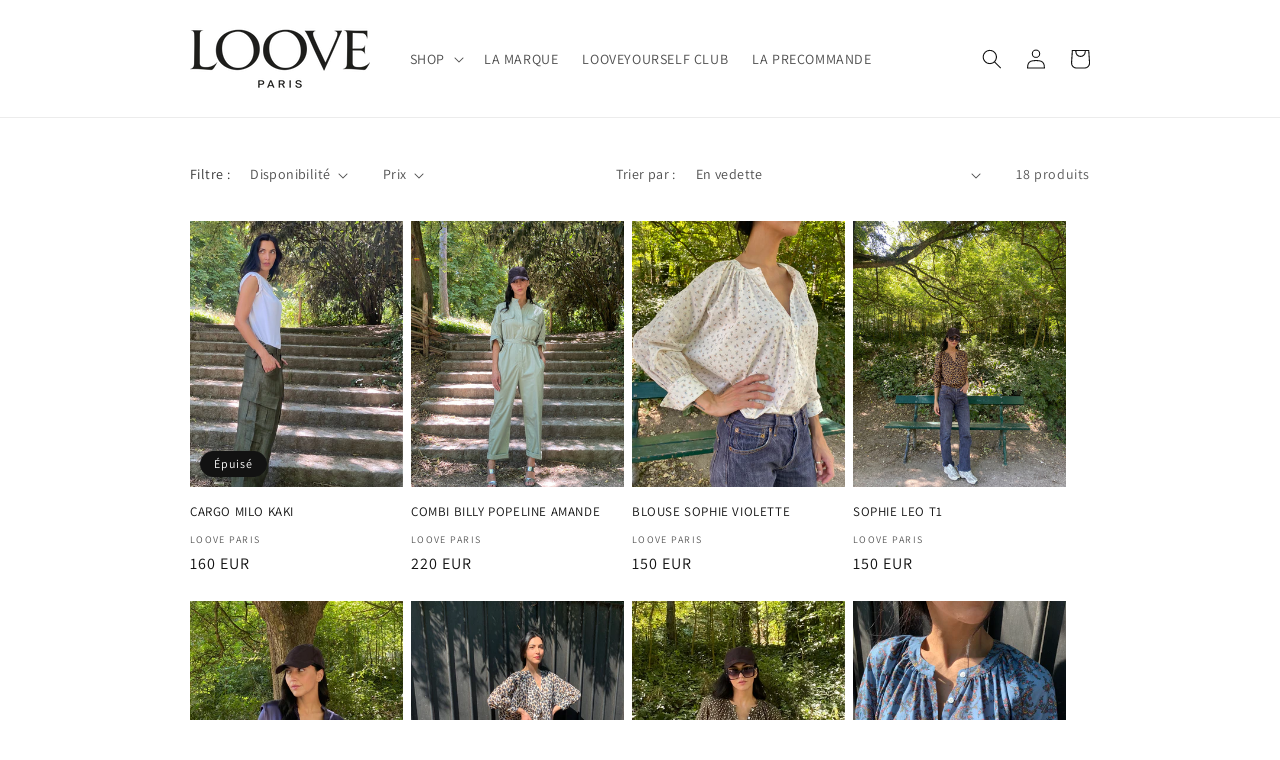

--- FILE ---
content_type: text/html; charset=utf-8
request_url: https://loove.fr/collections/collection-maternite
body_size: 42133
content:
<!doctype html>
<html class="no-js" lang="fr">
  <head>

<!-- Google Tag Manager (gtag.js) -->
<script async src="https://www.googletagmanager.com/gtag/js?id=AW-16521942636"></script>
<script>
  window.dataLayer = window.dataLayer || [];
  function gtag(){ dataLayer.push(arguments); }

  // Initialize the tag with the current timestamp
  gtag('js', new Date());

  // Configure Google Ads with your specific ID
  gtag('config', 'AW-16521942636');

  // Configure Google Analytics with your ID
  gtag('config', 'G-Y5FGG8HHQ2');  // This is your Google Analytics ID
</script>
    
    <meta charset="utf-8">
    <meta http-equiv="X-UA-Compatible" content="IE=edge">
    <meta name="viewport" content="width=device-width,initial-scale=1">
    <meta name="theme-color" content="">
    <link rel="canonical" href="https://loove.fr/collections/collection-maternite">
    <link rel="preconnect" href="https://cdn.shopify.com" crossorigin><link rel="icon" type="image/png" href="//loove.fr/cdn/shop/files/favicon_c627553c-be81-4725-a6de-ff504b0d5628_32x32.png?v=1613695295"><link rel="preconnect" href="https://fonts.shopifycdn.com" crossorigin><title>
      NOUVEAUTÉS
 &ndash; LOOVE Paris </title>

    

    

<meta property="og:site_name" content="LOOVE Paris ">
<meta property="og:url" content="https://loove.fr/collections/collection-maternite">
<meta property="og:title" content="NOUVEAUTÉS">
<meta property="og:type" content="product.group">
<meta property="og:description" content="LE VESTIAIRE QUI ALLIE STYLE, CONFORT ET FEMINITE

Parce que nous sommes la meilleure version de nous même lorsque nous portons des vêtements qui s&#39;adaptent à notre personnalité, à notre corps et à notre quotidien.
LOOVE c&#39;est une collection au style impeccable et au confort absolu, un vestiaire créatif et intemporel."><meta name="twitter:card" content="summary_large_image">
<meta name="twitter:title" content="NOUVEAUTÉS">
<meta name="twitter:description" content="LE VESTIAIRE QUI ALLIE STYLE, CONFORT ET FEMINITE

Parce que nous sommes la meilleure version de nous même lorsque nous portons des vêtements qui s&#39;adaptent à notre personnalité, à notre corps et à notre quotidien.
LOOVE c&#39;est une collection au style impeccable et au confort absolu, un vestiaire créatif et intemporel.">


    <script src="//loove.fr/cdn/shop/t/25/assets/global.js?v=138967679220690932761644321501" defer="defer"></script>
    <script>window.performance && window.performance.mark && window.performance.mark('shopify.content_for_header.start');</script><meta id="shopify-digital-wallet" name="shopify-digital-wallet" content="/31488802860/digital_wallets/dialog">
<link rel="alternate" type="application/atom+xml" title="Feed" href="/collections/collection-maternite.atom" />
<link rel="alternate" hreflang="x-default" href="https://loove.fr/collections/collection-maternite">
<link rel="alternate" hreflang="fr" href="https://loove.fr/collections/collection-maternite">
<link rel="alternate" hreflang="en-FR" href="https://looveparis.eu/collections/collection-maternite">
<link rel="alternate" hreflang="en-AT" href="https://looveparis.eu/collections/collection-maternite">
<link rel="alternate" hreflang="en-BE" href="https://looveparis.eu/collections/collection-maternite">
<link rel="alternate" hreflang="en-BG" href="https://looveparis.eu/collections/collection-maternite">
<link rel="alternate" hreflang="en-CY" href="https://looveparis.eu/collections/collection-maternite">
<link rel="alternate" hreflang="en-CZ" href="https://looveparis.eu/collections/collection-maternite">
<link rel="alternate" hreflang="en-DE" href="https://looveparis.eu/collections/collection-maternite">
<link rel="alternate" hreflang="en-DK" href="https://looveparis.eu/collections/collection-maternite">
<link rel="alternate" hreflang="en-EE" href="https://looveparis.eu/collections/collection-maternite">
<link rel="alternate" hreflang="en-ES" href="https://looveparis.eu/collections/collection-maternite">
<link rel="alternate" hreflang="en-FI" href="https://looveparis.eu/collections/collection-maternite">
<link rel="alternate" hreflang="en-GB" href="https://looveparis.eu/collections/collection-maternite">
<link rel="alternate" hreflang="en-GR" href="https://looveparis.eu/collections/collection-maternite">
<link rel="alternate" hreflang="en-HR" href="https://looveparis.eu/collections/collection-maternite">
<link rel="alternate" hreflang="en-HU" href="https://looveparis.eu/collections/collection-maternite">
<link rel="alternate" hreflang="en-IE" href="https://looveparis.eu/collections/collection-maternite">
<link rel="alternate" hreflang="en-IT" href="https://looveparis.eu/collections/collection-maternite">
<link rel="alternate" hreflang="en-LT" href="https://looveparis.eu/collections/collection-maternite">
<link rel="alternate" hreflang="en-LU" href="https://looveparis.eu/collections/collection-maternite">
<link rel="alternate" hreflang="en-LV" href="https://looveparis.eu/collections/collection-maternite">
<link rel="alternate" hreflang="en-MT" href="https://looveparis.eu/collections/collection-maternite">
<link rel="alternate" hreflang="en-NL" href="https://looveparis.eu/collections/collection-maternite">
<link rel="alternate" hreflang="en-PL" href="https://looveparis.eu/collections/collection-maternite">
<link rel="alternate" hreflang="en-PT" href="https://looveparis.eu/collections/collection-maternite">
<link rel="alternate" hreflang="en-RO" href="https://looveparis.eu/collections/collection-maternite">
<link rel="alternate" hreflang="en-RU" href="https://looveparis.eu/collections/collection-maternite">
<link rel="alternate" hreflang="en-SE" href="https://looveparis.eu/collections/collection-maternite">
<link rel="alternate" hreflang="en-SI" href="https://looveparis.eu/collections/collection-maternite">
<link rel="alternate" hreflang="en-SK" href="https://looveparis.eu/collections/collection-maternite">
<link rel="alternate" hreflang="en-US" href="https://looveparis.eu/collections/collection-maternite">
<link rel="alternate" type="application/json+oembed" href="https://loove.fr/collections/collection-maternite.oembed">
<script async="async" src="/checkouts/internal/preloads.js?locale=fr-FR"></script>
<script id="shopify-features" type="application/json">{"accessToken":"01733c174a90d2e9856d8cfcd58d2316","betas":["rich-media-storefront-analytics"],"domain":"loove.fr","predictiveSearch":true,"shopId":31488802860,"locale":"fr"}</script>
<script>var Shopify = Shopify || {};
Shopify.shop = "looveparis.myshopify.com";
Shopify.locale = "fr";
Shopify.currency = {"active":"EUR","rate":"1.0"};
Shopify.country = "FR";
Shopify.theme = {"name":"Dawn","id":128437092526,"schema_name":"Dawn","schema_version":"3.0.0","theme_store_id":887,"role":"main"};
Shopify.theme.handle = "null";
Shopify.theme.style = {"id":null,"handle":null};
Shopify.cdnHost = "loove.fr/cdn";
Shopify.routes = Shopify.routes || {};
Shopify.routes.root = "/";</script>
<script type="module">!function(o){(o.Shopify=o.Shopify||{}).modules=!0}(window);</script>
<script>!function(o){function n(){var o=[];function n(){o.push(Array.prototype.slice.apply(arguments))}return n.q=o,n}var t=o.Shopify=o.Shopify||{};t.loadFeatures=n(),t.autoloadFeatures=n()}(window);</script>
<script id="shop-js-analytics" type="application/json">{"pageType":"collection"}</script>
<script defer="defer" async type="module" src="//loove.fr/cdn/shopifycloud/shop-js/modules/v2/client.init-shop-cart-sync_BcDpqI9l.fr.esm.js"></script>
<script defer="defer" async type="module" src="//loove.fr/cdn/shopifycloud/shop-js/modules/v2/chunk.common_a1Rf5Dlz.esm.js"></script>
<script defer="defer" async type="module" src="//loove.fr/cdn/shopifycloud/shop-js/modules/v2/chunk.modal_Djra7sW9.esm.js"></script>
<script type="module">
  await import("//loove.fr/cdn/shopifycloud/shop-js/modules/v2/client.init-shop-cart-sync_BcDpqI9l.fr.esm.js");
await import("//loove.fr/cdn/shopifycloud/shop-js/modules/v2/chunk.common_a1Rf5Dlz.esm.js");
await import("//loove.fr/cdn/shopifycloud/shop-js/modules/v2/chunk.modal_Djra7sW9.esm.js");

  window.Shopify.SignInWithShop?.initShopCartSync?.({"fedCMEnabled":true,"windoidEnabled":true});

</script>
<script>(function() {
  var isLoaded = false;
  function asyncLoad() {
    if (isLoaded) return;
    isLoaded = true;
    var urls = ["\/\/shopify.privy.com\/widget.js?shop=looveparis.myshopify.com","\/\/cdn.shopify.com\/proxy\/4942720c3372abf7ab265eb75b6d153c32c11386cde768b11477dd792d747864\/cdn.shopify.com\/s\/files\/1\/0314\/8880\/2860\/t\/25\/assets\/nerdy_form_init.js?v=1674829661\u0026shop=looveparis.myshopify.com\u0026sp-cache-control=cHVibGljLCBtYXgtYWdlPTkwMA","https:\/\/loox.io\/widget\/EJbY2ce3Nc\/loox.1617103768851.js?shop=looveparis.myshopify.com","https:\/\/instafeed.nfcube.com\/cdn\/bf58923446b56fa2e566407b7f1568a2.js?shop=looveparis.myshopify.com","https:\/\/justviewed.prezenapps.com\/public\/js\/td-recentviewedproducts.js?shop=looveparis.myshopify.com","https:\/\/cdn.one.store\/javascript\/dist\/1.0\/jcr-widget.js?account_id=shopify:looveparis.myshopify.com\u0026shop=looveparis.myshopify.com","https:\/\/chimpstatic.com\/mcjs-connected\/js\/users\/dcd79b91f65a64ab37cee5c51\/e2b1f4c898adc5b89a5976842.js?shop=looveparis.myshopify.com","https:\/\/static.klaviyo.com\/onsite\/js\/Rg3x2V\/klaviyo.js?company_id=Rg3x2V\u0026shop=looveparis.myshopify.com","\/\/cdn.shopify.com\/proxy\/eaf9723a82b1206cccbc7a8d79810e92420b7de1fb5819478aead3733cabedd5\/tabs.tkdigital.dev\/scripts\/ne_smart_tabs_1ce2bef7ae4887e785ba74ba1f956dc6.js?shop=looveparis.myshopify.com\u0026sp-cache-control=cHVibGljLCBtYXgtYWdlPTkwMA"];
    for (var i = 0; i < urls.length; i++) {
      var s = document.createElement('script');
      s.type = 'text/javascript';
      s.async = true;
      s.src = urls[i];
      var x = document.getElementsByTagName('script')[0];
      x.parentNode.insertBefore(s, x);
    }
  };
  if(window.attachEvent) {
    window.attachEvent('onload', asyncLoad);
  } else {
    window.addEventListener('load', asyncLoad, false);
  }
})();</script>
<script id="__st">var __st={"a":31488802860,"offset":3600,"reqid":"10aa0124-f2ed-487f-86bc-f1dbaa703c2e-1769230392","pageurl":"loove.fr\/collections\/collection-maternite","u":"1922f7d82555","p":"collection","rtyp":"collection","rid":178796265516};</script>
<script>window.ShopifyPaypalV4VisibilityTracking = true;</script>
<script id="captcha-bootstrap">!function(){'use strict';const t='contact',e='account',n='new_comment',o=[[t,t],['blogs',n],['comments',n],[t,'customer']],c=[[e,'customer_login'],[e,'guest_login'],[e,'recover_customer_password'],[e,'create_customer']],r=t=>t.map((([t,e])=>`form[action*='/${t}']:not([data-nocaptcha='true']) input[name='form_type'][value='${e}']`)).join(','),a=t=>()=>t?[...document.querySelectorAll(t)].map((t=>t.form)):[];function s(){const t=[...o],e=r(t);return a(e)}const i='password',u='form_key',d=['recaptcha-v3-token','g-recaptcha-response','h-captcha-response',i],f=()=>{try{return window.sessionStorage}catch{return}},m='__shopify_v',_=t=>t.elements[u];function p(t,e,n=!1){try{const o=window.sessionStorage,c=JSON.parse(o.getItem(e)),{data:r}=function(t){const{data:e,action:n}=t;return t[m]||n?{data:e,action:n}:{data:t,action:n}}(c);for(const[e,n]of Object.entries(r))t.elements[e]&&(t.elements[e].value=n);n&&o.removeItem(e)}catch(o){console.error('form repopulation failed',{error:o})}}const l='form_type',E='cptcha';function T(t){t.dataset[E]=!0}const w=window,h=w.document,L='Shopify',v='ce_forms',y='captcha';let A=!1;((t,e)=>{const n=(g='f06e6c50-85a8-45c8-87d0-21a2b65856fe',I='https://cdn.shopify.com/shopifycloud/storefront-forms-hcaptcha/ce_storefront_forms_captcha_hcaptcha.v1.5.2.iife.js',D={infoText:'Protégé par hCaptcha',privacyText:'Confidentialité',termsText:'Conditions'},(t,e,n)=>{const o=w[L][v],c=o.bindForm;if(c)return c(t,g,e,D).then(n);var r;o.q.push([[t,g,e,D],n]),r=I,A||(h.body.append(Object.assign(h.createElement('script'),{id:'captcha-provider',async:!0,src:r})),A=!0)});var g,I,D;w[L]=w[L]||{},w[L][v]=w[L][v]||{},w[L][v].q=[],w[L][y]=w[L][y]||{},w[L][y].protect=function(t,e){n(t,void 0,e),T(t)},Object.freeze(w[L][y]),function(t,e,n,w,h,L){const[v,y,A,g]=function(t,e,n){const i=e?o:[],u=t?c:[],d=[...i,...u],f=r(d),m=r(i),_=r(d.filter((([t,e])=>n.includes(e))));return[a(f),a(m),a(_),s()]}(w,h,L),I=t=>{const e=t.target;return e instanceof HTMLFormElement?e:e&&e.form},D=t=>v().includes(t);t.addEventListener('submit',(t=>{const e=I(t);if(!e)return;const n=D(e)&&!e.dataset.hcaptchaBound&&!e.dataset.recaptchaBound,o=_(e),c=g().includes(e)&&(!o||!o.value);(n||c)&&t.preventDefault(),c&&!n&&(function(t){try{if(!f())return;!function(t){const e=f();if(!e)return;const n=_(t);if(!n)return;const o=n.value;o&&e.removeItem(o)}(t);const e=Array.from(Array(32),(()=>Math.random().toString(36)[2])).join('');!function(t,e){_(t)||t.append(Object.assign(document.createElement('input'),{type:'hidden',name:u})),t.elements[u].value=e}(t,e),function(t,e){const n=f();if(!n)return;const o=[...t.querySelectorAll(`input[type='${i}']`)].map((({name:t})=>t)),c=[...d,...o],r={};for(const[a,s]of new FormData(t).entries())c.includes(a)||(r[a]=s);n.setItem(e,JSON.stringify({[m]:1,action:t.action,data:r}))}(t,e)}catch(e){console.error('failed to persist form',e)}}(e),e.submit())}));const S=(t,e)=>{t&&!t.dataset[E]&&(n(t,e.some((e=>e===t))),T(t))};for(const o of['focusin','change'])t.addEventListener(o,(t=>{const e=I(t);D(e)&&S(e,y())}));const B=e.get('form_key'),M=e.get(l),P=B&&M;t.addEventListener('DOMContentLoaded',(()=>{const t=y();if(P)for(const e of t)e.elements[l].value===M&&p(e,B);[...new Set([...A(),...v().filter((t=>'true'===t.dataset.shopifyCaptcha))])].forEach((e=>S(e,t)))}))}(h,new URLSearchParams(w.location.search),n,t,e,['guest_login'])})(!0,!0)}();</script>
<script integrity="sha256-4kQ18oKyAcykRKYeNunJcIwy7WH5gtpwJnB7kiuLZ1E=" data-source-attribution="shopify.loadfeatures" defer="defer" src="//loove.fr/cdn/shopifycloud/storefront/assets/storefront/load_feature-a0a9edcb.js" crossorigin="anonymous"></script>
<script data-source-attribution="shopify.dynamic_checkout.dynamic.init">var Shopify=Shopify||{};Shopify.PaymentButton=Shopify.PaymentButton||{isStorefrontPortableWallets:!0,init:function(){window.Shopify.PaymentButton.init=function(){};var t=document.createElement("script");t.src="https://loove.fr/cdn/shopifycloud/portable-wallets/latest/portable-wallets.fr.js",t.type="module",document.head.appendChild(t)}};
</script>
<script data-source-attribution="shopify.dynamic_checkout.buyer_consent">
  function portableWalletsHideBuyerConsent(e){var t=document.getElementById("shopify-buyer-consent"),n=document.getElementById("shopify-subscription-policy-button");t&&n&&(t.classList.add("hidden"),t.setAttribute("aria-hidden","true"),n.removeEventListener("click",e))}function portableWalletsShowBuyerConsent(e){var t=document.getElementById("shopify-buyer-consent"),n=document.getElementById("shopify-subscription-policy-button");t&&n&&(t.classList.remove("hidden"),t.removeAttribute("aria-hidden"),n.addEventListener("click",e))}window.Shopify?.PaymentButton&&(window.Shopify.PaymentButton.hideBuyerConsent=portableWalletsHideBuyerConsent,window.Shopify.PaymentButton.showBuyerConsent=portableWalletsShowBuyerConsent);
</script>
<script data-source-attribution="shopify.dynamic_checkout.cart.bootstrap">document.addEventListener("DOMContentLoaded",(function(){function t(){return document.querySelector("shopify-accelerated-checkout-cart, shopify-accelerated-checkout")}if(t())Shopify.PaymentButton.init();else{new MutationObserver((function(e,n){t()&&(Shopify.PaymentButton.init(),n.disconnect())})).observe(document.body,{childList:!0,subtree:!0})}}));
</script>
<script id='scb4127' type='text/javascript' async='' src='https://loove.fr/cdn/shopifycloud/privacy-banner/storefront-banner.js'></script><link id="shopify-accelerated-checkout-styles" rel="stylesheet" media="screen" href="https://loove.fr/cdn/shopifycloud/portable-wallets/latest/accelerated-checkout-backwards-compat.css" crossorigin="anonymous">
<style id="shopify-accelerated-checkout-cart">
        #shopify-buyer-consent {
  margin-top: 1em;
  display: inline-block;
  width: 100%;
}

#shopify-buyer-consent.hidden {
  display: none;
}

#shopify-subscription-policy-button {
  background: none;
  border: none;
  padding: 0;
  text-decoration: underline;
  font-size: inherit;
  cursor: pointer;
}

#shopify-subscription-policy-button::before {
  box-shadow: none;
}

      </style>
<script id="sections-script" data-sections="header,footer" defer="defer" src="//loove.fr/cdn/shop/t/25/compiled_assets/scripts.js?v=6144"></script>
<script>window.performance && window.performance.mark && window.performance.mark('shopify.content_for_header.end');</script>


    <style data-shopify>
      @font-face {
  font-family: Assistant;
  font-weight: 400;
  font-style: normal;
  font-display: swap;
  src: url("//loove.fr/cdn/fonts/assistant/assistant_n4.9120912a469cad1cc292572851508ca49d12e768.woff2") format("woff2"),
       url("//loove.fr/cdn/fonts/assistant/assistant_n4.6e9875ce64e0fefcd3f4446b7ec9036b3ddd2985.woff") format("woff");
}

      @font-face {
  font-family: Assistant;
  font-weight: 700;
  font-style: normal;
  font-display: swap;
  src: url("//loove.fr/cdn/fonts/assistant/assistant_n7.bf44452348ec8b8efa3aa3068825305886b1c83c.woff2") format("woff2"),
       url("//loove.fr/cdn/fonts/assistant/assistant_n7.0c887fee83f6b3bda822f1150b912c72da0f7b64.woff") format("woff");
}

      
      
      @font-face {
  font-family: Assistant;
  font-weight: 400;
  font-style: normal;
  font-display: swap;
  src: url("//loove.fr/cdn/fonts/assistant/assistant_n4.9120912a469cad1cc292572851508ca49d12e768.woff2") format("woff2"),
       url("//loove.fr/cdn/fonts/assistant/assistant_n4.6e9875ce64e0fefcd3f4446b7ec9036b3ddd2985.woff") format("woff");
}


      :root {
        --font-body-family: Assistant, sans-serif;
        --font-body-style: normal;
        --font-body-weight: 400;

        --font-heading-family: Assistant, sans-serif;
        --font-heading-style: normal;
        --font-heading-weight: 400;

        --font-body-scale: 1.0;
        --font-heading-scale: 1.0;

        --color-base-text: 18, 18, 18;
        --color-shadow: 18, 18, 18;
        --color-base-background-1: 255, 255, 255;
        --color-base-background-2: 247, 241, 235;
        --color-base-solid-button-labels: 255, 255, 255;
        --color-base-outline-button-labels: 18, 18, 18;
        --color-base-accent-1: 18, 18, 18;
        --color-base-accent-2: 247, 241, 235;
        --payment-terms-background-color: #ffffff;

        --gradient-base-background-1: #ffffff;
        --gradient-base-background-2: linear-gradient(345deg, rgba(247, 241, 235, 1) 2%, rgba(247, 241, 235, 1) 100%);
        --gradient-base-accent-1: #121212;
        --gradient-base-accent-2: #f7f1eb;

        --media-padding: px;
        --media-border-opacity: 0.05;
        --media-border-width: 1px;
        --media-radius: 0px;
        --media-shadow-opacity: 0.0;
        --media-shadow-horizontal-offset: 0px;
        --media-shadow-vertical-offset: 0px;
        --media-shadow-blur-radius: 0px;

        --page-width: 100rem;
        --page-width-margin: 0rem;

        --card-image-padding: 0.0rem;
        --card-corner-radius: 0.0rem;
        --card-text-alignment: left;
        --card-border-width: 0.0rem;
        --card-border-opacity: 0.0;
        --card-shadow-opacity: 0.1;
        --card-shadow-horizontal-offset: 0.0rem;
        --card-shadow-vertical-offset: 0.0rem;
        --card-shadow-blur-radius: 0.0rem;

        --badge-corner-radius: 4.0rem;

        --popup-border-width: 1px;
        --popup-border-opacity: 0.1;
        --popup-corner-radius: 0px;
        --popup-shadow-opacity: 0.0;
        --popup-shadow-horizontal-offset: 0px;
        --popup-shadow-vertical-offset: 0px;
        --popup-shadow-blur-radius: 0px;

        --drawer-border-width: 1px;
        --drawer-border-opacity: 0.1;
        --drawer-shadow-opacity: 0.0;
        --drawer-shadow-horizontal-offset: 0px;
        --drawer-shadow-vertical-offset: 0px;
        --drawer-shadow-blur-radius: 0px;

        --spacing-sections-desktop: 0px;
        --spacing-sections-mobile: 0px;

        --grid-desktop-vertical-spacing: 8px;
        --grid-desktop-horizontal-spacing: 8px;
        --grid-mobile-vertical-spacing: 4px;
        --grid-mobile-horizontal-spacing: 4px;

        --text-boxes-border-opacity: 0.0;
        --text-boxes-border-width: 3px;
        --text-boxes-radius: 0px;
        --text-boxes-shadow-opacity: 0.0;
        --text-boxes-shadow-horizontal-offset: 0px;
        --text-boxes-shadow-vertical-offset: 0px;
        --text-boxes-shadow-blur-radius: 0px;

        --buttons-radius: 0px;
        --buttons-radius-outset: 0px;
        --buttons-border-width: 1px;
        --buttons-border-opacity: 1.0;
        --buttons-shadow-opacity: 0.0;
        --buttons-shadow-horizontal-offset: 0px;
        --buttons-shadow-vertical-offset: 0px;
        --buttons-shadow-blur-radius: 0px;
        --buttons-border-offset: 0px;

        --inputs-radius: 0px;
        --inputs-border-width: 1px;
        --inputs-border-opacity: 0.55;
        --inputs-shadow-opacity: 0.0;
        --inputs-shadow-horizontal-offset: 0px;
        --inputs-margin-offset: 0px;
        --inputs-shadow-vertical-offset: 0px;
        --inputs-shadow-blur-radius: 0px;
        --inputs-radius-outset: 0px;

        --variant-pills-radius: 40px;
        --variant-pills-border-width: 1px;
        --variant-pills-border-opacity: 0.55;
        --variant-pills-shadow-opacity: 0.0;
        --variant-pills-shadow-horizontal-offset: 0px;
        --variant-pills-shadow-vertical-offset: 0px;
        --variant-pills-shadow-blur-radius: 0px;
      }

      *,
      *::before,
      *::after {
        box-sizing: inherit;
      }

      html {
        box-sizing: border-box;
        font-size: calc(var(--font-body-scale) * 62.5%);
        height: 100%;
      }

      body {
        display: grid;
        grid-template-rows: auto auto 1fr auto;
        grid-template-columns: 100%;
        min-height: 100%;
        margin: 0;
        font-size: 1.5rem;
        letter-spacing: 0.06rem;
        line-height: calc(1 + 0.8 / var(--font-body-scale));
        font-family: var(--font-body-family);
        font-style: var(--font-body-style);
        font-weight: var(--font-body-weight);
      }

      @media screen and (min-width: 750px) {
        body {
          font-size: 1.6rem;
        }
      }
    </style>

    <link href="//loove.fr/cdn/shop/t/25/assets/base.css?v=64540775331185565181647971173" rel="stylesheet" type="text/css" media="all" />
<link rel="preload" as="font" href="//loove.fr/cdn/fonts/assistant/assistant_n4.9120912a469cad1cc292572851508ca49d12e768.woff2" type="font/woff2" crossorigin><link rel="preload" as="font" href="//loove.fr/cdn/fonts/assistant/assistant_n4.9120912a469cad1cc292572851508ca49d12e768.woff2" type="font/woff2" crossorigin><link rel="stylesheet" href="//loove.fr/cdn/shop/t/25/assets/component-predictive-search.css?v=165644661289088488651644321497" media="print" onload="this.media='all'"><script>document.documentElement.className = document.documentElement.className.replace('no-js', 'js');
    if (Shopify.designMode) {
      document.documentElement.classList.add('shopify-design-mode');
    }
    </script>
  
	<script>var loox_global_hash = '1748873338725';</script><style>.loox-reviews-default { max-width: 1200px; margin: 0 auto; }</style>

<script src="https://cdn.shopify.com/s/files/1/0314/8880/2860/t/25/assets/nerdy_form_widget.js?v=1674829659" defer="defer"></script>


<meta name="google-site-verification" content="jf1sdPzzCeL5bY1ryIUxtAHHTDvjYbxJ90n9hia0N6o" />
    
<link href="https://monorail-edge.shopifysvc.com" rel="dns-prefetch">
<script>(function(){if ("sendBeacon" in navigator && "performance" in window) {try {var session_token_from_headers = performance.getEntriesByType('navigation')[0].serverTiming.find(x => x.name == '_s').description;} catch {var session_token_from_headers = undefined;}var session_cookie_matches = document.cookie.match(/_shopify_s=([^;]*)/);var session_token_from_cookie = session_cookie_matches && session_cookie_matches.length === 2 ? session_cookie_matches[1] : "";var session_token = session_token_from_headers || session_token_from_cookie || "";function handle_abandonment_event(e) {var entries = performance.getEntries().filter(function(entry) {return /monorail-edge.shopifysvc.com/.test(entry.name);});if (!window.abandonment_tracked && entries.length === 0) {window.abandonment_tracked = true;var currentMs = Date.now();var navigation_start = performance.timing.navigationStart;var payload = {shop_id: 31488802860,url: window.location.href,navigation_start,duration: currentMs - navigation_start,session_token,page_type: "collection"};window.navigator.sendBeacon("https://monorail-edge.shopifysvc.com/v1/produce", JSON.stringify({schema_id: "online_store_buyer_site_abandonment/1.1",payload: payload,metadata: {event_created_at_ms: currentMs,event_sent_at_ms: currentMs}}));}}window.addEventListener('pagehide', handle_abandonment_event);}}());</script>
<script id="web-pixels-manager-setup">(function e(e,d,r,n,o){if(void 0===o&&(o={}),!Boolean(null===(a=null===(i=window.Shopify)||void 0===i?void 0:i.analytics)||void 0===a?void 0:a.replayQueue)){var i,a;window.Shopify=window.Shopify||{};var t=window.Shopify;t.analytics=t.analytics||{};var s=t.analytics;s.replayQueue=[],s.publish=function(e,d,r){return s.replayQueue.push([e,d,r]),!0};try{self.performance.mark("wpm:start")}catch(e){}var l=function(){var e={modern:/Edge?\/(1{2}[4-9]|1[2-9]\d|[2-9]\d{2}|\d{4,})\.\d+(\.\d+|)|Firefox\/(1{2}[4-9]|1[2-9]\d|[2-9]\d{2}|\d{4,})\.\d+(\.\d+|)|Chrom(ium|e)\/(9{2}|\d{3,})\.\d+(\.\d+|)|(Maci|X1{2}).+ Version\/(15\.\d+|(1[6-9]|[2-9]\d|\d{3,})\.\d+)([,.]\d+|)( \(\w+\)|)( Mobile\/\w+|) Safari\/|Chrome.+OPR\/(9{2}|\d{3,})\.\d+\.\d+|(CPU[ +]OS|iPhone[ +]OS|CPU[ +]iPhone|CPU IPhone OS|CPU iPad OS)[ +]+(15[._]\d+|(1[6-9]|[2-9]\d|\d{3,})[._]\d+)([._]\d+|)|Android:?[ /-](13[3-9]|1[4-9]\d|[2-9]\d{2}|\d{4,})(\.\d+|)(\.\d+|)|Android.+Firefox\/(13[5-9]|1[4-9]\d|[2-9]\d{2}|\d{4,})\.\d+(\.\d+|)|Android.+Chrom(ium|e)\/(13[3-9]|1[4-9]\d|[2-9]\d{2}|\d{4,})\.\d+(\.\d+|)|SamsungBrowser\/([2-9]\d|\d{3,})\.\d+/,legacy:/Edge?\/(1[6-9]|[2-9]\d|\d{3,})\.\d+(\.\d+|)|Firefox\/(5[4-9]|[6-9]\d|\d{3,})\.\d+(\.\d+|)|Chrom(ium|e)\/(5[1-9]|[6-9]\d|\d{3,})\.\d+(\.\d+|)([\d.]+$|.*Safari\/(?![\d.]+ Edge\/[\d.]+$))|(Maci|X1{2}).+ Version\/(10\.\d+|(1[1-9]|[2-9]\d|\d{3,})\.\d+)([,.]\d+|)( \(\w+\)|)( Mobile\/\w+|) Safari\/|Chrome.+OPR\/(3[89]|[4-9]\d|\d{3,})\.\d+\.\d+|(CPU[ +]OS|iPhone[ +]OS|CPU[ +]iPhone|CPU IPhone OS|CPU iPad OS)[ +]+(10[._]\d+|(1[1-9]|[2-9]\d|\d{3,})[._]\d+)([._]\d+|)|Android:?[ /-](13[3-9]|1[4-9]\d|[2-9]\d{2}|\d{4,})(\.\d+|)(\.\d+|)|Mobile Safari.+OPR\/([89]\d|\d{3,})\.\d+\.\d+|Android.+Firefox\/(13[5-9]|1[4-9]\d|[2-9]\d{2}|\d{4,})\.\d+(\.\d+|)|Android.+Chrom(ium|e)\/(13[3-9]|1[4-9]\d|[2-9]\d{2}|\d{4,})\.\d+(\.\d+|)|Android.+(UC? ?Browser|UCWEB|U3)[ /]?(15\.([5-9]|\d{2,})|(1[6-9]|[2-9]\d|\d{3,})\.\d+)\.\d+|SamsungBrowser\/(5\.\d+|([6-9]|\d{2,})\.\d+)|Android.+MQ{2}Browser\/(14(\.(9|\d{2,})|)|(1[5-9]|[2-9]\d|\d{3,})(\.\d+|))(\.\d+|)|K[Aa][Ii]OS\/(3\.\d+|([4-9]|\d{2,})\.\d+)(\.\d+|)/},d=e.modern,r=e.legacy,n=navigator.userAgent;return n.match(d)?"modern":n.match(r)?"legacy":"unknown"}(),u="modern"===l?"modern":"legacy",c=(null!=n?n:{modern:"",legacy:""})[u],f=function(e){return[e.baseUrl,"/wpm","/b",e.hashVersion,"modern"===e.buildTarget?"m":"l",".js"].join("")}({baseUrl:d,hashVersion:r,buildTarget:u}),m=function(e){var d=e.version,r=e.bundleTarget,n=e.surface,o=e.pageUrl,i=e.monorailEndpoint;return{emit:function(e){var a=e.status,t=e.errorMsg,s=(new Date).getTime(),l=JSON.stringify({metadata:{event_sent_at_ms:s},events:[{schema_id:"web_pixels_manager_load/3.1",payload:{version:d,bundle_target:r,page_url:o,status:a,surface:n,error_msg:t},metadata:{event_created_at_ms:s}}]});if(!i)return console&&console.warn&&console.warn("[Web Pixels Manager] No Monorail endpoint provided, skipping logging."),!1;try{return self.navigator.sendBeacon.bind(self.navigator)(i,l)}catch(e){}var u=new XMLHttpRequest;try{return u.open("POST",i,!0),u.setRequestHeader("Content-Type","text/plain"),u.send(l),!0}catch(e){return console&&console.warn&&console.warn("[Web Pixels Manager] Got an unhandled error while logging to Monorail."),!1}}}}({version:r,bundleTarget:l,surface:e.surface,pageUrl:self.location.href,monorailEndpoint:e.monorailEndpoint});try{o.browserTarget=l,function(e){var d=e.src,r=e.async,n=void 0===r||r,o=e.onload,i=e.onerror,a=e.sri,t=e.scriptDataAttributes,s=void 0===t?{}:t,l=document.createElement("script"),u=document.querySelector("head"),c=document.querySelector("body");if(l.async=n,l.src=d,a&&(l.integrity=a,l.crossOrigin="anonymous"),s)for(var f in s)if(Object.prototype.hasOwnProperty.call(s,f))try{l.dataset[f]=s[f]}catch(e){}if(o&&l.addEventListener("load",o),i&&l.addEventListener("error",i),u)u.appendChild(l);else{if(!c)throw new Error("Did not find a head or body element to append the script");c.appendChild(l)}}({src:f,async:!0,onload:function(){if(!function(){var e,d;return Boolean(null===(d=null===(e=window.Shopify)||void 0===e?void 0:e.analytics)||void 0===d?void 0:d.initialized)}()){var d=window.webPixelsManager.init(e)||void 0;if(d){var r=window.Shopify.analytics;r.replayQueue.forEach((function(e){var r=e[0],n=e[1],o=e[2];d.publishCustomEvent(r,n,o)})),r.replayQueue=[],r.publish=d.publishCustomEvent,r.visitor=d.visitor,r.initialized=!0}}},onerror:function(){return m.emit({status:"failed",errorMsg:"".concat(f," has failed to load")})},sri:function(e){var d=/^sha384-[A-Za-z0-9+/=]+$/;return"string"==typeof e&&d.test(e)}(c)?c:"",scriptDataAttributes:o}),m.emit({status:"loading"})}catch(e){m.emit({status:"failed",errorMsg:(null==e?void 0:e.message)||"Unknown error"})}}})({shopId: 31488802860,storefrontBaseUrl: "https://loove.fr",extensionsBaseUrl: "https://extensions.shopifycdn.com/cdn/shopifycloud/web-pixels-manager",monorailEndpoint: "https://monorail-edge.shopifysvc.com/unstable/produce_batch",surface: "storefront-renderer",enabledBetaFlags: ["2dca8a86"],webPixelsConfigList: [{"id":"887193928","configuration":"{\"config\":\"{\\\"pixel_id\\\":\\\"G-Y5FGG8HHQ2\\\",\\\"gtag_events\\\":[{\\\"type\\\":\\\"purchase\\\",\\\"action_label\\\":\\\"G-Y5FGG8HHQ2\\\"},{\\\"type\\\":\\\"page_view\\\",\\\"action_label\\\":\\\"G-Y5FGG8HHQ2\\\"},{\\\"type\\\":\\\"view_item\\\",\\\"action_label\\\":\\\"G-Y5FGG8HHQ2\\\"},{\\\"type\\\":\\\"search\\\",\\\"action_label\\\":\\\"G-Y5FGG8HHQ2\\\"},{\\\"type\\\":\\\"add_to_cart\\\",\\\"action_label\\\":\\\"G-Y5FGG8HHQ2\\\"},{\\\"type\\\":\\\"begin_checkout\\\",\\\"action_label\\\":\\\"G-Y5FGG8HHQ2\\\"},{\\\"type\\\":\\\"add_payment_info\\\",\\\"action_label\\\":\\\"G-Y5FGG8HHQ2\\\"}],\\\"enable_monitoring_mode\\\":false}\"}","eventPayloadVersion":"v1","runtimeContext":"OPEN","scriptVersion":"b2a88bafab3e21179ed38636efcd8a93","type":"APP","apiClientId":1780363,"privacyPurposes":[],"dataSharingAdjustments":{"protectedCustomerApprovalScopes":["read_customer_address","read_customer_email","read_customer_name","read_customer_personal_data","read_customer_phone"]}},{"id":"251527496","configuration":"{\"pixel_id\":\"365171714558217\",\"pixel_type\":\"facebook_pixel\",\"metaapp_system_user_token\":\"-\"}","eventPayloadVersion":"v1","runtimeContext":"OPEN","scriptVersion":"ca16bc87fe92b6042fbaa3acc2fbdaa6","type":"APP","apiClientId":2329312,"privacyPurposes":["ANALYTICS","MARKETING","SALE_OF_DATA"],"dataSharingAdjustments":{"protectedCustomerApprovalScopes":["read_customer_address","read_customer_email","read_customer_name","read_customer_personal_data","read_customer_phone"]}},{"id":"shopify-app-pixel","configuration":"{}","eventPayloadVersion":"v1","runtimeContext":"STRICT","scriptVersion":"0450","apiClientId":"shopify-pixel","type":"APP","privacyPurposes":["ANALYTICS","MARKETING"]},{"id":"shopify-custom-pixel","eventPayloadVersion":"v1","runtimeContext":"LAX","scriptVersion":"0450","apiClientId":"shopify-pixel","type":"CUSTOM","privacyPurposes":["ANALYTICS","MARKETING"]}],isMerchantRequest: false,initData: {"shop":{"name":"LOOVE Paris ","paymentSettings":{"currencyCode":"EUR"},"myshopifyDomain":"looveparis.myshopify.com","countryCode":"FR","storefrontUrl":"https:\/\/loove.fr"},"customer":null,"cart":null,"checkout":null,"productVariants":[],"purchasingCompany":null},},"https://loove.fr/cdn","fcfee988w5aeb613cpc8e4bc33m6693e112",{"modern":"","legacy":""},{"shopId":"31488802860","storefrontBaseUrl":"https:\/\/loove.fr","extensionBaseUrl":"https:\/\/extensions.shopifycdn.com\/cdn\/shopifycloud\/web-pixels-manager","surface":"storefront-renderer","enabledBetaFlags":"[\"2dca8a86\"]","isMerchantRequest":"false","hashVersion":"fcfee988w5aeb613cpc8e4bc33m6693e112","publish":"custom","events":"[[\"page_viewed\",{}],[\"collection_viewed\",{\"collection\":{\"id\":\"178796265516\",\"title\":\"NOUVEAUTÉS\",\"productVariants\":[{\"price\":{\"amount\":160.0,\"currencyCode\":\"EUR\"},\"product\":{\"title\":\"CARGO MILO KAKI\",\"vendor\":\"LOOVE PARIS\",\"id\":\"9542909919560\",\"untranslatedTitle\":\"CARGO MILO KAKI\",\"url\":\"\/products\/cargo-milo-kaki\",\"type\":\"BAS\"},\"id\":\"50725412045128\",\"image\":{\"src\":\"\/\/loove.fr\/cdn\/shop\/files\/8E214536-155D-4242-BFA5-9AFA62EEF8FC.png?v=1753713359\"},\"sku\":\"E25-F024-P01-05-0\",\"title\":\"0\",\"untranslatedTitle\":\"0\"},{\"price\":{\"amount\":220.0,\"currencyCode\":\"EUR\"},\"product\":{\"title\":\"COMBI BILLY POPELINE AMANDE\",\"vendor\":\"LOOVE PARIS\",\"id\":\"9542979846472\",\"untranslatedTitle\":\"COMBI BILLY POPELINE AMANDE\",\"url\":\"\/products\/combi-billy-popeline-marine-copie\",\"type\":\"Combinaison\"},\"id\":\"50725632672072\",\"image\":{\"src\":\"\/\/loove.fr\/cdn\/shop\/files\/IMG-5382.jpg?v=1751403863\"},\"sku\":\"E25-F020-C02-70-2\",\"title\":\"2\",\"untranslatedTitle\":\"2\"},{\"price\":{\"amount\":150.0,\"currencyCode\":\"EUR\"},\"product\":{\"title\":\"BLOUSE SOPHIE VIOLETTE\",\"vendor\":\"LOOVE Paris\",\"id\":\"9542932988232\",\"untranslatedTitle\":\"BLOUSE SOPHIE VIOLETTE\",\"url\":\"\/products\/blouse-sophie-carreaux-copie-1\",\"type\":\"Hauts\"},\"id\":\"50725455331656\",\"image\":{\"src\":\"\/\/loove.fr\/cdn\/shop\/files\/IMG-5119.jpg?v=1753714829\"},\"sku\":\"E25-F025-H09-02-1\",\"title\":\"1\",\"untranslatedTitle\":\"1\"},{\"price\":{\"amount\":150.0,\"currencyCode\":\"EUR\"},\"product\":{\"title\":\"SOPHIE LEO T1\",\"vendor\":\"LOOVE Paris \",\"id\":\"9542860767560\",\"untranslatedTitle\":\"SOPHIE LEO T1\",\"url\":\"\/products\/sophie-leopard\",\"type\":\"Hauts\"},\"id\":\"50725172674888\",\"image\":{\"src\":\"\/\/loove.fr\/cdn\/shop\/files\/IMG-5045.jpg?v=1753712005\"},\"sku\":\"E25-F009-H09-20-1\",\"title\":\"Default Title\",\"untranslatedTitle\":\"Default Title\"},{\"price\":{\"amount\":150.0,\"currencyCode\":\"EUR\"},\"product\":{\"title\":\"BLOUSE ALBA SOIE MARINE\",\"vendor\":\"LOOVEPARIS\",\"id\":\"9543034077512\",\"untranslatedTitle\":\"BLOUSE ALBA SOIE MARINE\",\"url\":\"\/products\/combinaison-ferdi-soie-marine-copie\",\"type\":\"Hauts\"},\"id\":\"50725917327688\",\"image\":{\"src\":\"\/\/loove.fr\/cdn\/shop\/files\/C9F7FDDE-A100-4F26-8BC2-CCD8462BA80F.png?v=1753712351\"},\"sku\":\"E25-F019-H11-86-1\",\"title\":\"1\",\"untranslatedTitle\":\"1\"},{\"price\":{\"amount\":150.0,\"currencyCode\":\"EUR\"},\"product\":{\"title\":\"BLOUSE SOPHIE LEO\",\"vendor\":\"LOOVE PARIS\",\"id\":\"7609360613550\",\"untranslatedTitle\":\"BLOUSE SOPHIE LEO\",\"url\":\"\/products\/blouse-sophie-leopard\",\"type\":\"Hauts\"},\"id\":\"43061778284718\",\"image\":{\"src\":\"\/\/loove.fr\/cdn\/shop\/files\/IMG_5376.jpg?v=1712330177\"},\"sku\":\"E22-F022-H09-04-01\",\"title\":\"1\",\"untranslatedTitle\":\"1\"},{\"price\":{\"amount\":150.0,\"currencyCode\":\"EUR\"},\"product\":{\"title\":\"BLOUSE SOPHIE FLEURS KAKI\",\"vendor\":\"LOOVE Paris\",\"id\":\"9542944588104\",\"untranslatedTitle\":\"BLOUSE SOPHIE FLEURS KAKI\",\"url\":\"\/products\/blouse-sophie-carreaux-copie-2\",\"type\":\"Hauts\"},\"id\":\"50725551800648\",\"image\":{\"src\":\"\/\/loove.fr\/cdn\/shop\/files\/B5CABD7F-E01C-4A59-BBC7-1BD76C95C3BB.png?v=1750621053\"},\"sku\":\"E25-F018-H09-05-1\",\"title\":\"1\",\"untranslatedTitle\":\"1\"},{\"price\":{\"amount\":150.0,\"currencyCode\":\"EUR\"},\"product\":{\"title\":\"BLOUSE SOPHIE PAISLEY\",\"vendor\":\"LOOVEPARIS\",\"id\":\"5573683609752\",\"untranslatedTitle\":\"BLOUSE SOPHIE PAISLEY\",\"url\":\"\/products\/haut-sophie-paisley\",\"type\":\"Hauts\"},\"id\":\"36302451769496\",\"image\":{\"src\":\"\/\/loove.fr\/cdn\/shop\/files\/IMG_5439.jpg?v=1702547758\"},\"sku\":\"H20-F008-H09-98-1\",\"title\":\"1\",\"untranslatedTitle\":\"1\"},{\"price\":{\"amount\":150.0,\"currencyCode\":\"EUR\"},\"product\":{\"title\":\"SOPHIE LEO T2\",\"vendor\":\"LOOVE Paris\",\"id\":\"9542887276872\",\"untranslatedTitle\":\"SOPHIE LEO T2\",\"url\":\"\/products\/sophie-leopard-copie\",\"type\":\"Hauts\"},\"id\":\"50725253448008\",\"image\":{\"src\":\"\/\/loove.fr\/cdn\/shop\/files\/4E794AD1-A352-4B5B-A673-97FE37C75C99.png?v=1753712029\"},\"sku\":\"E25-F009-H09-20-2\",\"title\":\"Default Title\",\"untranslatedTitle\":\"Default Title\"},{\"price\":{\"amount\":120.0,\"currencyCode\":\"EUR\"},\"product\":{\"title\":\"ROBE LILY\",\"vendor\":\"LOOVEPARIS\",\"id\":\"5573584879768\",\"untranslatedTitle\":\"ROBE LILY\",\"url\":\"\/products\/robe-lily\",\"type\":\"Robes\"},\"id\":\"35698244616344\",\"image\":{\"src\":\"\/\/loove.fr\/cdn\/shop\/products\/LoovexSolenneJakovsky-Shootingfevrier2022_86.jpg?v=1649402130\"},\"sku\":\"H20-F001-R06-99-1\",\"title\":\"1\",\"untranslatedTitle\":\"1\"},{\"price\":{\"amount\":150.0,\"currencyCode\":\"EUR\"},\"product\":{\"title\":\"BLOUSE SOPHIE IMPRIMEE BOHEME\",\"vendor\":\"LOOVEPARIS\",\"id\":\"8408287248712\",\"untranslatedTitle\":\"BLOUSE SOPHIE IMPRIMEE BOHEME\",\"url\":\"\/products\/blouse-sophie-indienne\",\"type\":\"Hauts\"},\"id\":\"46675973964104\",\"image\":{\"src\":\"\/\/loove.fr\/cdn\/shop\/files\/IMG_5325.jpg?v=1702547716\"},\"sku\":\"H20-F007-H09-02-1\",\"title\":\"1\",\"untranslatedTitle\":\"1\"},{\"price\":{\"amount\":195.0,\"currencyCode\":\"EUR\"},\"product\":{\"title\":\"COMBI FERDI LYOCELL\",\"vendor\":\"LOOVE Paris \",\"id\":\"9533098492232\",\"untranslatedTitle\":\"COMBI FERDI LYOCELL\",\"url\":\"\/products\/combi-ferdi-tencel\",\"type\":\"Combinaison\"},\"id\":\"50719999328584\",\"image\":{\"src\":\"\/\/loove.fr\/cdn\/shop\/files\/Loove-Face1.png?v=1751402793\"},\"sku\":\"E25-F023-CO1-85-0\",\"title\":\"0\",\"untranslatedTitle\":\"0\"},{\"price\":{\"amount\":150.0,\"currencyCode\":\"EUR\"},\"product\":{\"title\":\"BLOUSE SOPHIE CARREAUX\",\"vendor\":\"LOOVE Paris \",\"id\":\"9541032902984\",\"untranslatedTitle\":\"BLOUSE SOPHIE CARREAUX\",\"url\":\"\/products\/sophie-carreaux\",\"type\":\"Hauts\"},\"id\":\"50720314294600\",\"image\":{\"src\":\"\/\/loove.fr\/cdn\/shop\/files\/IMG_3090_800x800_072ea98f-84ef-4452-83a9-d3fa9ebdd895.jpg?v=1750350030\"},\"sku\":\"E25-F006-H09-10-0\",\"title\":\"0\",\"untranslatedTitle\":\"0\"},{\"price\":{\"amount\":125.0,\"currencyCode\":\"EUR\"},\"product\":{\"title\":\"TOP BILLY POPELINE AMANDE\",\"vendor\":\"LOOVE PARIS\",\"id\":\"9542990856520\",\"untranslatedTitle\":\"TOP BILLY POPELINE AMANDE\",\"url\":\"\/products\/combi-billy-popeline-amande-copie\",\"type\":\"Hauts\"},\"id\":\"50725655839048\",\"image\":null,\"sku\":\"E25-F020-H10-70-1\",\"title\":\"1\",\"untranslatedTitle\":\"1\"},{\"price\":{\"amount\":150.0,\"currencyCode\":\"EUR\"},\"product\":{\"title\":\"BLOUSE ALBA SOIE TERRACOTA\",\"vendor\":\"LOOVEPARIS\",\"id\":\"9543048102216\",\"untranslatedTitle\":\"BLOUSE ALBA SOIE TERRACOTA\",\"url\":\"\/products\/chemise-alba-soie-marine-copie\",\"type\":\"Hauts\"},\"id\":\"50726034669896\",\"image\":{\"src\":\"\/\/loove.fr\/cdn\/shop\/files\/IMG-5254.jpg?v=1750618767\"},\"sku\":\"E25-F019-H11-33-1\",\"title\":\"1\",\"untranslatedTitle\":\"1\"},{\"price\":{\"amount\":150.0,\"currencyCode\":\"EUR\"},\"product\":{\"title\":\"BLOUSE ALBA SOIE BORDEAUX\",\"vendor\":\"LOOVEPARIS\",\"id\":\"9543055704392\",\"untranslatedTitle\":\"BLOUSE ALBA SOIE BORDEAUX\",\"url\":\"\/products\/chemise-alba-soie-terracota-copie\",\"type\":\"Hauts\"},\"id\":\"50726060720456\",\"image\":{\"src\":\"\/\/loove.fr\/cdn\/shop\/files\/IMG-5277.jpg?v=1750616652\"},\"sku\":\"E25-F019-H11-61-1\",\"title\":\"1\",\"untranslatedTitle\":\"1\"},{\"price\":{\"amount\":150.0,\"currencyCode\":\"EUR\"},\"product\":{\"title\":\"BLOUSE ALBA SOIE ÉCRU\",\"vendor\":\"LOOVEPARIS\",\"id\":\"9547613831496\",\"untranslatedTitle\":\"BLOUSE ALBA SOIE ÉCRU\",\"url\":\"\/products\/blouse-alba-soie-ecru\",\"type\":\"Hauts\"},\"id\":\"50740915536200\",\"image\":{\"src\":\"\/\/loove.fr\/cdn\/shop\/files\/IMG-5263.jpg?v=1750618457\"},\"sku\":\"E25-F019-H11-02-1\",\"title\":\"1\",\"untranslatedTitle\":\"1\"},{\"price\":{\"amount\":150.0,\"currencyCode\":\"EUR\"},\"product\":{\"title\":\"SOPHIE LEO T0\",\"vendor\":\"LOOVE Paris\",\"id\":\"9562533560648\",\"untranslatedTitle\":\"SOPHIE LEO T0\",\"url\":\"\/products\/sophie-leo-t1-copie\",\"type\":\"Hauts\"},\"id\":\"50815632736584\",\"image\":{\"src\":\"\/\/loove.fr\/cdn\/shop\/files\/0EA72A82-3591-4A6E-9F2E-D9832EF24F26.png?v=1753712029\"},\"sku\":\"E25-F009-H09-20-0\",\"title\":\"Default Title\",\"untranslatedTitle\":\"Default Title\"}]}}]]"});</script><script>
  window.ShopifyAnalytics = window.ShopifyAnalytics || {};
  window.ShopifyAnalytics.meta = window.ShopifyAnalytics.meta || {};
  window.ShopifyAnalytics.meta.currency = 'EUR';
  var meta = {"products":[{"id":9542909919560,"gid":"gid:\/\/shopify\/Product\/9542909919560","vendor":"LOOVE PARIS","type":"BAS","handle":"cargo-milo-kaki","variants":[{"id":50725412045128,"price":16000,"name":"CARGO MILO KAKI - 0","public_title":"0","sku":"E25-F024-P01-05-0"},{"id":50725412077896,"price":16000,"name":"CARGO MILO KAKI - 1","public_title":"1","sku":"E25-F024-P01-05-1"},{"id":50725412110664,"price":16000,"name":"CARGO MILO KAKI - 2","public_title":"2","sku":"E25-F024-P01-05-2"}],"remote":false},{"id":9542979846472,"gid":"gid:\/\/shopify\/Product\/9542979846472","vendor":"LOOVE PARIS","type":"Combinaison","handle":"combi-billy-popeline-marine-copie","variants":[{"id":50725632672072,"price":22000,"name":"COMBI BILLY POPELINE AMANDE - 2","public_title":"2","sku":"E25-F020-C02-70-2"},{"id":50725632704840,"price":22000,"name":"COMBI BILLY POPELINE AMANDE - 1","public_title":"1","sku":"E25-F020-C02-70-1"},{"id":50725639717192,"price":22000,"name":"COMBI BILLY POPELINE AMANDE - 0","public_title":"0","sku":"E25-F020-C02-70-0"}],"remote":false},{"id":9542932988232,"gid":"gid:\/\/shopify\/Product\/9542932988232","vendor":"LOOVE Paris","type":"Hauts","handle":"blouse-sophie-carreaux-copie-1","variants":[{"id":50725455331656,"price":15000,"name":"BLOUSE SOPHIE VIOLETTE - 1","public_title":"1","sku":"E25-F025-H09-02-1"},{"id":50725462081864,"price":15000,"name":"BLOUSE SOPHIE VIOLETTE - 0","public_title":"0","sku":"E25-F025-H09-02-0"}],"remote":false},{"id":9542860767560,"gid":"gid:\/\/shopify\/Product\/9542860767560","vendor":"LOOVE Paris ","type":"Hauts","handle":"sophie-leopard","variants":[{"id":50725172674888,"price":15000,"name":"SOPHIE LEO T1","public_title":null,"sku":"E25-F009-H09-20-1"}],"remote":false},{"id":9543034077512,"gid":"gid:\/\/shopify\/Product\/9543034077512","vendor":"LOOVEPARIS","type":"Hauts","handle":"combinaison-ferdi-soie-marine-copie","variants":[{"id":50725917327688,"price":15000,"name":"BLOUSE ALBA SOIE MARINE - 1","public_title":"1","sku":"E25-F019-H11-86-1"},{"id":50725917360456,"price":15000,"name":"BLOUSE ALBA SOIE MARINE - 2","public_title":"2","sku":"E25-F019-H11-86-2"},{"id":50815615893832,"price":15000,"name":"BLOUSE ALBA SOIE MARINE - 0","public_title":"0","sku":"E25-F019-H11-86-0"}],"remote":false},{"id":7609360613550,"gid":"gid:\/\/shopify\/Product\/7609360613550","vendor":"LOOVE PARIS","type":"Hauts","handle":"blouse-sophie-leopard","variants":[{"id":43061778284718,"price":15000,"name":"BLOUSE SOPHIE LEO - 1","public_title":"1","sku":"E22-F022-H09-04-01"}],"remote":false},{"id":9542944588104,"gid":"gid:\/\/shopify\/Product\/9542944588104","vendor":"LOOVE Paris","type":"Hauts","handle":"blouse-sophie-carreaux-copie-2","variants":[{"id":50725551800648,"price":15000,"name":"BLOUSE SOPHIE FLEURS KAKI - 1","public_title":"1","sku":"E25-F018-H09-05-1"},{"id":50725551833416,"price":15000,"name":"BLOUSE SOPHIE FLEURS KAKI - 2","public_title":"2","sku":"E25-F018-H09-05-2"}],"remote":false},{"id":5573683609752,"gid":"gid:\/\/shopify\/Product\/5573683609752","vendor":"LOOVEPARIS","type":"Hauts","handle":"haut-sophie-paisley","variants":[{"id":36302451769496,"price":15000,"name":"BLOUSE SOPHIE PAISLEY - 1","public_title":"1","sku":"H20-F008-H09-98-1"}],"remote":false},{"id":9542887276872,"gid":"gid:\/\/shopify\/Product\/9542887276872","vendor":"LOOVE Paris","type":"Hauts","handle":"sophie-leopard-copie","variants":[{"id":50725253448008,"price":15000,"name":"SOPHIE LEO T2","public_title":null,"sku":"E25-F009-H09-20-2"}],"remote":false},{"id":5573584879768,"gid":"gid:\/\/shopify\/Product\/5573584879768","vendor":"LOOVEPARIS","type":"Robes","handle":"robe-lily","variants":[{"id":35698244616344,"price":12000,"name":"ROBE LILY - 1","public_title":"1","sku":"H20-F001-R06-99-1"},{"id":35698244649112,"price":12000,"name":"ROBE LILY - 2","public_title":"2","sku":"H20-F001-R06-99-2"}],"remote":false},{"id":8408287248712,"gid":"gid:\/\/shopify\/Product\/8408287248712","vendor":"LOOVEPARIS","type":"Hauts","handle":"blouse-sophie-indienne","variants":[{"id":46675973964104,"price":15000,"name":"BLOUSE SOPHIE IMPRIMEE BOHEME - 1","public_title":"1","sku":"H20-F007-H09-02-1"}],"remote":false},{"id":9533098492232,"gid":"gid:\/\/shopify\/Product\/9533098492232","vendor":"LOOVE Paris ","type":"Combinaison","handle":"combi-ferdi-tencel","variants":[{"id":50719999328584,"price":19500,"name":"COMBI FERDI LYOCELL - 0","public_title":"0","sku":"E25-F023-CO1-85-0"},{"id":50719999361352,"price":19500,"name":"COMBI FERDI LYOCELL - 1","public_title":"1","sku":"E25-F023-CO1-85-1"},{"id":50719999394120,"price":19500,"name":"COMBI FERDI LYOCELL - 2","public_title":"2","sku":"E25-F023-CO1-85-2"}],"remote":false},{"id":9541032902984,"gid":"gid:\/\/shopify\/Product\/9541032902984","vendor":"LOOVE Paris ","type":"Hauts","handle":"sophie-carreaux","variants":[{"id":50720314294600,"price":15000,"name":"BLOUSE SOPHIE CARREAUX - 0","public_title":"0","sku":"E25-F006-H09-10-0"},{"id":50720314327368,"price":15000,"name":"BLOUSE SOPHIE CARREAUX - 1","public_title":"1","sku":"E25-F006-H09-10-1"},{"id":50720314360136,"price":15000,"name":"BLOUSE SOPHIE CARREAUX - 2","public_title":"2","sku":"E25-F006-H09-10-2"}],"remote":false},{"id":9542990856520,"gid":"gid:\/\/shopify\/Product\/9542990856520","vendor":"LOOVE PARIS","type":"Hauts","handle":"combi-billy-popeline-amande-copie","variants":[{"id":50725655839048,"price":12500,"name":"TOP BILLY POPELINE AMANDE - 1","public_title":"1","sku":"E25-F020-H10-70-1"},{"id":50725655871816,"price":12500,"name":"TOP BILLY POPELINE AMANDE - 0","public_title":"0","sku":"E25-F020-H10-70-0"},{"id":51354562888008,"price":12500,"name":"TOP BILLY POPELINE AMANDE - 2","public_title":"2","sku":"E25-F020-H10-70-2"}],"remote":false},{"id":9543048102216,"gid":"gid:\/\/shopify\/Product\/9543048102216","vendor":"LOOVEPARIS","type":"Hauts","handle":"chemise-alba-soie-marine-copie","variants":[{"id":50726034669896,"price":15000,"name":"BLOUSE ALBA SOIE TERRACOTA - 1","public_title":"1","sku":"E25-F019-H11-33-1"},{"id":50726034702664,"price":15000,"name":"BLOUSE ALBA SOIE TERRACOTA - 2","public_title":"2","sku":"E25-F019-H11-33-2"},{"id":50815612911944,"price":15000,"name":"BLOUSE ALBA SOIE TERRACOTA - 0","public_title":"0","sku":"E25-F019-H11-33-0"}],"remote":false},{"id":9543055704392,"gid":"gid:\/\/shopify\/Product\/9543055704392","vendor":"LOOVEPARIS","type":"Hauts","handle":"chemise-alba-soie-terracota-copie","variants":[{"id":50726060720456,"price":15000,"name":"BLOUSE ALBA SOIE BORDEAUX - 1","public_title":"1","sku":"E25-F019-H11-61-1"},{"id":50726060753224,"price":15000,"name":"BLOUSE ALBA SOIE BORDEAUX - 2","public_title":"2","sku":"E25-F019-H11-61-2"},{"id":50815609405768,"price":15000,"name":"BLOUSE ALBA SOIE BORDEAUX - 0","public_title":"0","sku":"E25-F019-H11-61-0"}],"remote":false},{"id":9547613831496,"gid":"gid:\/\/shopify\/Product\/9547613831496","vendor":"LOOVEPARIS","type":"Hauts","handle":"blouse-alba-soie-ecru","variants":[{"id":50740915536200,"price":15000,"name":"BLOUSE ALBA SOIE ÉCRU - 1","public_title":"1","sku":"E25-F019-H11-02-1"},{"id":50740915568968,"price":15000,"name":"BLOUSE ALBA SOIE ÉCRU - 2","public_title":"2","sku":"E25-F019-H11-02-2"},{"id":50815604359496,"price":15000,"name":"BLOUSE ALBA SOIE ÉCRU - 0","public_title":"0","sku":"E25-F019-H11-02-0"}],"remote":false},{"id":9562533560648,"gid":"gid:\/\/shopify\/Product\/9562533560648","vendor":"LOOVE Paris","type":"Hauts","handle":"sophie-leo-t1-copie","variants":[{"id":50815632736584,"price":15000,"name":"SOPHIE LEO T0","public_title":null,"sku":"E25-F009-H09-20-0"}],"remote":false}],"page":{"pageType":"collection","resourceType":"collection","resourceId":178796265516,"requestId":"10aa0124-f2ed-487f-86bc-f1dbaa703c2e-1769230392"}};
  for (var attr in meta) {
    window.ShopifyAnalytics.meta[attr] = meta[attr];
  }
</script>
<script class="analytics">
  (function () {
    var customDocumentWrite = function(content) {
      var jquery = null;

      if (window.jQuery) {
        jquery = window.jQuery;
      } else if (window.Checkout && window.Checkout.$) {
        jquery = window.Checkout.$;
      }

      if (jquery) {
        jquery('body').append(content);
      }
    };

    var hasLoggedConversion = function(token) {
      if (token) {
        return document.cookie.indexOf('loggedConversion=' + token) !== -1;
      }
      return false;
    }

    var setCookieIfConversion = function(token) {
      if (token) {
        var twoMonthsFromNow = new Date(Date.now());
        twoMonthsFromNow.setMonth(twoMonthsFromNow.getMonth() + 2);

        document.cookie = 'loggedConversion=' + token + '; expires=' + twoMonthsFromNow;
      }
    }

    var trekkie = window.ShopifyAnalytics.lib = window.trekkie = window.trekkie || [];
    if (trekkie.integrations) {
      return;
    }
    trekkie.methods = [
      'identify',
      'page',
      'ready',
      'track',
      'trackForm',
      'trackLink'
    ];
    trekkie.factory = function(method) {
      return function() {
        var args = Array.prototype.slice.call(arguments);
        args.unshift(method);
        trekkie.push(args);
        return trekkie;
      };
    };
    for (var i = 0; i < trekkie.methods.length; i++) {
      var key = trekkie.methods[i];
      trekkie[key] = trekkie.factory(key);
    }
    trekkie.load = function(config) {
      trekkie.config = config || {};
      trekkie.config.initialDocumentCookie = document.cookie;
      var first = document.getElementsByTagName('script')[0];
      var script = document.createElement('script');
      script.type = 'text/javascript';
      script.onerror = function(e) {
        var scriptFallback = document.createElement('script');
        scriptFallback.type = 'text/javascript';
        scriptFallback.onerror = function(error) {
                var Monorail = {
      produce: function produce(monorailDomain, schemaId, payload) {
        var currentMs = new Date().getTime();
        var event = {
          schema_id: schemaId,
          payload: payload,
          metadata: {
            event_created_at_ms: currentMs,
            event_sent_at_ms: currentMs
          }
        };
        return Monorail.sendRequest("https://" + monorailDomain + "/v1/produce", JSON.stringify(event));
      },
      sendRequest: function sendRequest(endpointUrl, payload) {
        // Try the sendBeacon API
        if (window && window.navigator && typeof window.navigator.sendBeacon === 'function' && typeof window.Blob === 'function' && !Monorail.isIos12()) {
          var blobData = new window.Blob([payload], {
            type: 'text/plain'
          });

          if (window.navigator.sendBeacon(endpointUrl, blobData)) {
            return true;
          } // sendBeacon was not successful

        } // XHR beacon

        var xhr = new XMLHttpRequest();

        try {
          xhr.open('POST', endpointUrl);
          xhr.setRequestHeader('Content-Type', 'text/plain');
          xhr.send(payload);
        } catch (e) {
          console.log(e);
        }

        return false;
      },
      isIos12: function isIos12() {
        return window.navigator.userAgent.lastIndexOf('iPhone; CPU iPhone OS 12_') !== -1 || window.navigator.userAgent.lastIndexOf('iPad; CPU OS 12_') !== -1;
      }
    };
    Monorail.produce('monorail-edge.shopifysvc.com',
      'trekkie_storefront_load_errors/1.1',
      {shop_id: 31488802860,
      theme_id: 128437092526,
      app_name: "storefront",
      context_url: window.location.href,
      source_url: "//loove.fr/cdn/s/trekkie.storefront.8d95595f799fbf7e1d32231b9a28fd43b70c67d3.min.js"});

        };
        scriptFallback.async = true;
        scriptFallback.src = '//loove.fr/cdn/s/trekkie.storefront.8d95595f799fbf7e1d32231b9a28fd43b70c67d3.min.js';
        first.parentNode.insertBefore(scriptFallback, first);
      };
      script.async = true;
      script.src = '//loove.fr/cdn/s/trekkie.storefront.8d95595f799fbf7e1d32231b9a28fd43b70c67d3.min.js';
      first.parentNode.insertBefore(script, first);
    };
    trekkie.load(
      {"Trekkie":{"appName":"storefront","development":false,"defaultAttributes":{"shopId":31488802860,"isMerchantRequest":null,"themeId":128437092526,"themeCityHash":"12128086620774098559","contentLanguage":"fr","currency":"EUR","eventMetadataId":"3456496b-557c-476d-a807-9962468fedce"},"isServerSideCookieWritingEnabled":true,"monorailRegion":"shop_domain","enabledBetaFlags":["65f19447"]},"Session Attribution":{},"S2S":{"facebookCapiEnabled":true,"source":"trekkie-storefront-renderer","apiClientId":580111}}
    );

    var loaded = false;
    trekkie.ready(function() {
      if (loaded) return;
      loaded = true;

      window.ShopifyAnalytics.lib = window.trekkie;

      var originalDocumentWrite = document.write;
      document.write = customDocumentWrite;
      try { window.ShopifyAnalytics.merchantGoogleAnalytics.call(this); } catch(error) {};
      document.write = originalDocumentWrite;

      window.ShopifyAnalytics.lib.page(null,{"pageType":"collection","resourceType":"collection","resourceId":178796265516,"requestId":"10aa0124-f2ed-487f-86bc-f1dbaa703c2e-1769230392","shopifyEmitted":true});

      var match = window.location.pathname.match(/checkouts\/(.+)\/(thank_you|post_purchase)/)
      var token = match? match[1]: undefined;
      if (!hasLoggedConversion(token)) {
        setCookieIfConversion(token);
        window.ShopifyAnalytics.lib.track("Viewed Product Category",{"currency":"EUR","category":"Collection: collection-maternite","collectionName":"collection-maternite","collectionId":178796265516,"nonInteraction":true},undefined,undefined,{"shopifyEmitted":true});
      }
    });


        var eventsListenerScript = document.createElement('script');
        eventsListenerScript.async = true;
        eventsListenerScript.src = "//loove.fr/cdn/shopifycloud/storefront/assets/shop_events_listener-3da45d37.js";
        document.getElementsByTagName('head')[0].appendChild(eventsListenerScript);

})();</script>
<script
  defer
  src="https://loove.fr/cdn/shopifycloud/perf-kit/shopify-perf-kit-3.0.4.min.js"
  data-application="storefront-renderer"
  data-shop-id="31488802860"
  data-render-region="gcp-us-east1"
  data-page-type="collection"
  data-theme-instance-id="128437092526"
  data-theme-name="Dawn"
  data-theme-version="3.0.0"
  data-monorail-region="shop_domain"
  data-resource-timing-sampling-rate="10"
  data-shs="true"
  data-shs-beacon="true"
  data-shs-export-with-fetch="true"
  data-shs-logs-sample-rate="1"
  data-shs-beacon-endpoint="https://loove.fr/api/collect"
></script>
</head>

  <body class="gradient">
    <a class="skip-to-content-link button visually-hidden" href="#MainContent">
      Ignorer et passer au contenu
    </a>

    <div id="shopify-section-announcement-bar" class="shopify-section"><div class="announcement-bar color-background-1 gradient" role="region" aria-label="Annonce" ></div>
</div>
    <div id="shopify-section-header" class="shopify-section section-header"><link rel="stylesheet" href="//loove.fr/cdn/shop/t/25/assets/component-list-menu.css?v=129267058877082496571644321505" media="print" onload="this.media='all'">
<link rel="stylesheet" href="//loove.fr/cdn/shop/t/25/assets/component-search.css?v=96455689198851321781644321491" media="print" onload="this.media='all'">
<link rel="stylesheet" href="//loove.fr/cdn/shop/t/25/assets/component-menu-drawer.css?v=126731818748055994231644321495" media="print" onload="this.media='all'">
<link rel="stylesheet" href="//loove.fr/cdn/shop/t/25/assets/component-cart-notification.css?v=107019900565326663291644321489" media="print" onload="this.media='all'">
<link rel="stylesheet" href="//loove.fr/cdn/shop/t/25/assets/component-cart-items.css?v=45858802644496945541644321521" media="print" onload="this.media='all'"><link rel="stylesheet" href="//loove.fr/cdn/shop/t/25/assets/component-price.css?v=112673864592427438181644321494" media="print" onload="this.media='all'">
  <link rel="stylesheet" href="//loove.fr/cdn/shop/t/25/assets/component-loading-overlay.css?v=167310470843593579841644321524" media="print" onload="this.media='all'"><noscript><link href="//loove.fr/cdn/shop/t/25/assets/component-list-menu.css?v=129267058877082496571644321505" rel="stylesheet" type="text/css" media="all" /></noscript>
<noscript><link href="//loove.fr/cdn/shop/t/25/assets/component-search.css?v=96455689198851321781644321491" rel="stylesheet" type="text/css" media="all" /></noscript>
<noscript><link href="//loove.fr/cdn/shop/t/25/assets/component-menu-drawer.css?v=126731818748055994231644321495" rel="stylesheet" type="text/css" media="all" /></noscript>
<noscript><link href="//loove.fr/cdn/shop/t/25/assets/component-cart-notification.css?v=107019900565326663291644321489" rel="stylesheet" type="text/css" media="all" /></noscript>
<noscript><link href="//loove.fr/cdn/shop/t/25/assets/component-cart-items.css?v=45858802644496945541644321521" rel="stylesheet" type="text/css" media="all" /></noscript>

<style>
  header-drawer {
    justify-self: start;
    margin-left: -1.2rem;
  }

  @media screen and (min-width: 990px) {
    header-drawer {
      display: none;
    }
  }

  .menu-drawer-container {
    display: flex;
  }

  .list-menu {
    list-style: none;
    padding: 0;
    margin: 0;
  }

  .list-menu--inline {
    display: inline-flex;
    flex-wrap: wrap;
  }

  summary.list-menu__item {
    padding-right: 2.7rem;
  }

  .list-menu__item {
    display: flex;
    align-items: center;
    line-height: calc(1 + 0.3 / var(--font-body-scale));
  }

  .list-menu__item--link {
    text-decoration: none;
    padding-bottom: 1rem;
    padding-top: 1rem;
    line-height: calc(1 + 0.8 / var(--font-body-scale));
  }

  @media screen and (min-width: 750px) {
    .list-menu__item--link {
      padding-bottom: 0.5rem;
      padding-top: 0.5rem;
    }
  }
</style><style data-shopify>.section-header {
    margin-bottom: 0px;
  }

  @media screen and (min-width: 750px) {
    .section-header {
      margin-bottom: 0px;
    }
  }</style><script src="//loove.fr/cdn/shop/t/25/assets/details-disclosure.js?v=118626640824924522881644321516" defer="defer"></script>
<script src="//loove.fr/cdn/shop/t/25/assets/details-modal.js?v=4511761896672669691644321514" defer="defer"></script>
<script src="//loove.fr/cdn/shop/t/25/assets/cart-notification.js?v=18770815536247936311644321493" defer="defer"></script>

<svg xmlns="http://www.w3.org/2000/svg" class="hidden">
  <symbol id="icon-search" viewbox="0 0 18 19" fill="none">
    <path fill-rule="evenodd" clip-rule="evenodd" d="M11.03 11.68A5.784 5.784 0 112.85 3.5a5.784 5.784 0 018.18 8.18zm.26 1.12a6.78 6.78 0 11.72-.7l5.4 5.4a.5.5 0 11-.71.7l-5.41-5.4z" fill="currentColor"/>
  </symbol>

  <symbol id="icon-close" class="icon icon-close" fill="none" viewBox="0 0 18 17">
    <path d="M.865 15.978a.5.5 0 00.707.707l7.433-7.431 7.579 7.282a.501.501 0 00.846-.37.5.5 0 00-.153-.351L9.712 8.546l7.417-7.416a.5.5 0 10-.707-.708L8.991 7.853 1.413.573a.5.5 0 10-.693.72l7.563 7.268-7.418 7.417z" fill="currentColor">
  </symbol>
</svg>
<sticky-header class="header-wrapper color-background-1 gradient header-wrapper--border-bottom">
  <header class="header header--middle-left page-width header--has-menu"><header-drawer data-breakpoint="tablet">
        <details id="Details-menu-drawer-container" class="menu-drawer-container">
          <summary class="header__icon header__icon--menu header__icon--summary link focus-inset" aria-label="Menu">
            <span>
              <svg xmlns="http://www.w3.org/2000/svg" aria-hidden="true" focusable="false" role="presentation" class="icon icon-hamburger" fill="none" viewBox="0 0 18 16">
  <path d="M1 .5a.5.5 0 100 1h15.71a.5.5 0 000-1H1zM.5 8a.5.5 0 01.5-.5h15.71a.5.5 0 010 1H1A.5.5 0 01.5 8zm0 7a.5.5 0 01.5-.5h15.71a.5.5 0 010 1H1a.5.5 0 01-.5-.5z" fill="currentColor">
</svg>

              <svg xmlns="http://www.w3.org/2000/svg" aria-hidden="true" focusable="false" role="presentation" class="icon icon-close" fill="none" viewBox="0 0 18 17">
  <path d="M.865 15.978a.5.5 0 00.707.707l7.433-7.431 7.579 7.282a.501.501 0 00.846-.37.5.5 0 00-.153-.351L9.712 8.546l7.417-7.416a.5.5 0 10-.707-.708L8.991 7.853 1.413.573a.5.5 0 10-.693.72l7.563 7.268-7.418 7.417z" fill="currentColor">
</svg>

            </span>
          </summary>
          <div id="menu-drawer" class="menu-drawer motion-reduce" tabindex="-1">
            <div class="menu-drawer__inner-container">
              <div class="menu-drawer__navigation-container">
                <nav class="menu-drawer__navigation">
                  <ul class="menu-drawer__menu list-menu" role="list"><li><details id="Details-menu-drawer-menu-item-1">
                            <summary class="menu-drawer__menu-item list-menu__item link link--text focus-inset">
                              SHOP
                              <svg viewBox="0 0 14 10" fill="none" aria-hidden="true" focusable="false" role="presentation" class="icon icon-arrow" xmlns="http://www.w3.org/2000/svg">
  <path fill-rule="evenodd" clip-rule="evenodd" d="M8.537.808a.5.5 0 01.817-.162l4 4a.5.5 0 010 .708l-4 4a.5.5 0 11-.708-.708L11.793 5.5H1a.5.5 0 010-1h10.793L8.646 1.354a.5.5 0 01-.109-.546z" fill="currentColor">
</svg>

                              <svg aria-hidden="true" focusable="false" role="presentation" class="icon icon-caret" viewBox="0 0 10 6">
  <path fill-rule="evenodd" clip-rule="evenodd" d="M9.354.646a.5.5 0 00-.708 0L5 4.293 1.354.646a.5.5 0 00-.708.708l4 4a.5.5 0 00.708 0l4-4a.5.5 0 000-.708z" fill="currentColor">
</svg>

                            </summary>
                            <div id="link-SHOP" class="menu-drawer__submenu motion-reduce" tabindex="-1">
                              <div class="menu-drawer__inner-submenu">
                                <button class="menu-drawer__close-button link link--text focus-inset" aria-expanded="true">
                                  <svg viewBox="0 0 14 10" fill="none" aria-hidden="true" focusable="false" role="presentation" class="icon icon-arrow" xmlns="http://www.w3.org/2000/svg">
  <path fill-rule="evenodd" clip-rule="evenodd" d="M8.537.808a.5.5 0 01.817-.162l4 4a.5.5 0 010 .708l-4 4a.5.5 0 11-.708-.708L11.793 5.5H1a.5.5 0 010-1h10.793L8.646 1.354a.5.5 0 01-.109-.546z" fill="currentColor">
</svg>

                                  SHOP
                                </button>
                                <ul class="menu-drawer__menu list-menu" role="list" tabindex="-1"><li><a href="https://loove.fr/collections/shop/COMBINAISON" class="menu-drawer__menu-item link link--text list-menu__item focus-inset">
                                          Combinaisons &amp; bas
                                        </a></li><li><a href="https://loove.fr/collections/shop/Hauts" class="menu-drawer__menu-item link link--text list-menu__item focus-inset">
                                          Hauts
                                        </a></li><li><a href="https://loove.fr/collections/shop/Robes" class="menu-drawer__menu-item link link--text list-menu__item focus-inset">
                                          Robes
                                        </a></li><li><a href="https://loove.fr/collections/maternite" class="menu-drawer__menu-item link link--text list-menu__item focus-inset">
                                          Maternité
                                        </a></li></ul>
                              </div>
                            </div>
                          </details></li><li><a href="/pages/la-marque-proto" class="menu-drawer__menu-item list-menu__item link link--text focus-inset">
                            LA MARQUE
                          </a></li><li><a href="/blogs/portraits" class="menu-drawer__menu-item list-menu__item link link--text focus-inset">
                            LOOVEYOURSELF CLUB
                          </a></li><li><a href="/pages/la-precommande" class="menu-drawer__menu-item list-menu__item link link--text focus-inset">
                             LA PRECOMMANDE
                          </a></li></ul>
                </nav>
                <div class="menu-drawer__utility-links"><a href="/account/login" class="menu-drawer__account link focus-inset h5">
                      <svg xmlns="http://www.w3.org/2000/svg" aria-hidden="true" focusable="false" role="presentation" class="icon icon-account" fill="none" viewBox="0 0 18 19">
  <path fill-rule="evenodd" clip-rule="evenodd" d="M6 4.5a3 3 0 116 0 3 3 0 01-6 0zm3-4a4 4 0 100 8 4 4 0 000-8zm5.58 12.15c1.12.82 1.83 2.24 1.91 4.85H1.51c.08-2.6.79-4.03 1.9-4.85C4.66 11.75 6.5 11.5 9 11.5s4.35.26 5.58 1.15zM9 10.5c-2.5 0-4.65.24-6.17 1.35C1.27 12.98.5 14.93.5 18v.5h17V18c0-3.07-.77-5.02-2.33-6.15-1.52-1.1-3.67-1.35-6.17-1.35z" fill="currentColor">
</svg>

Connexion</a><ul class="list list-social list-unstyled" role="list"><li class="list-social__item">
                        <a href="https://www.facebook.com/LOOVE-PARIS-103290918151912" class="list-social__link link"><svg aria-hidden="true" focusable="false" role="presentation" class="icon icon-facebook" viewBox="0 0 18 18">
  <path fill="currentColor" d="M16.42.61c.27 0 .5.1.69.28.19.2.28.42.28.7v15.44c0 .27-.1.5-.28.69a.94.94 0 01-.7.28h-4.39v-6.7h2.25l.31-2.65h-2.56v-1.7c0-.4.1-.72.28-.93.18-.2.5-.32 1-.32h1.37V3.35c-.6-.06-1.27-.1-2.01-.1-1.01 0-1.83.3-2.45.9-.62.6-.93 1.44-.93 2.53v1.97H7.04v2.65h2.24V18H.98c-.28 0-.5-.1-.7-.28a.94.94 0 01-.28-.7V1.59c0-.27.1-.5.28-.69a.94.94 0 01.7-.28h15.44z">
</svg>
<span class="visually-hidden">Facebook</span>
                        </a>
                      </li><li class="list-social__item">
                        <a href="http://instagram.com/looveparis_" class="list-social__link link"><svg aria-hidden="true" focusable="false" role="presentation" class="icon icon-instagram" viewBox="0 0 18 18">
  <path fill="currentColor" d="M8.77 1.58c2.34 0 2.62.01 3.54.05.86.04 1.32.18 1.63.3.41.17.7.35 1.01.66.3.3.5.6.65 1 .12.32.27.78.3 1.64.05.92.06 1.2.06 3.54s-.01 2.62-.05 3.54a4.79 4.79 0 01-.3 1.63c-.17.41-.35.7-.66 1.01-.3.3-.6.5-1.01.66-.31.12-.77.26-1.63.3-.92.04-1.2.05-3.54.05s-2.62 0-3.55-.05a4.79 4.79 0 01-1.62-.3c-.42-.16-.7-.35-1.01-.66-.31-.3-.5-.6-.66-1a4.87 4.87 0 01-.3-1.64c-.04-.92-.05-1.2-.05-3.54s0-2.62.05-3.54c.04-.86.18-1.32.3-1.63.16-.41.35-.7.66-1.01.3-.3.6-.5 1-.65.32-.12.78-.27 1.63-.3.93-.05 1.2-.06 3.55-.06zm0-1.58C6.39 0 6.09.01 5.15.05c-.93.04-1.57.2-2.13.4-.57.23-1.06.54-1.55 1.02C1 1.96.7 2.45.46 3.02c-.22.56-.37 1.2-.4 2.13C0 6.1 0 6.4 0 8.77s.01 2.68.05 3.61c.04.94.2 1.57.4 2.13.23.58.54 1.07 1.02 1.56.49.48.98.78 1.55 1.01.56.22 1.2.37 2.13.4.94.05 1.24.06 3.62.06 2.39 0 2.68-.01 3.62-.05.93-.04 1.57-.2 2.13-.41a4.27 4.27 0 001.55-1.01c.49-.49.79-.98 1.01-1.56.22-.55.37-1.19.41-2.13.04-.93.05-1.23.05-3.61 0-2.39 0-2.68-.05-3.62a6.47 6.47 0 00-.4-2.13 4.27 4.27 0 00-1.02-1.55A4.35 4.35 0 0014.52.46a6.43 6.43 0 00-2.13-.41A69 69 0 008.77 0z"/>
  <path fill="currentColor" d="M8.8 4a4.5 4.5 0 100 9 4.5 4.5 0 000-9zm0 7.43a2.92 2.92 0 110-5.85 2.92 2.92 0 010 5.85zM13.43 5a1.05 1.05 0 100-2.1 1.05 1.05 0 000 2.1z">
</svg>
<span class="visually-hidden">Instagram</span>
                        </a>
                      </li></ul>
                </div>
              </div>
            </div>
          </div>
        </details>
      </header-drawer><a href="/" class="header__heading-link link link--text focus-inset"><img srcset="//loove.fr/cdn/shop/files/Loove_logo_52ee124a-ec3a-4329-9d69-09b4fc191904_180x.png?v=1630549068 1x, //loove.fr/cdn/shop/files/Loove_logo_52ee124a-ec3a-4329-9d69-09b4fc191904_180x@2x.png?v=1630549068 2x"
              src="//loove.fr/cdn/shop/files/Loove_logo_52ee124a-ec3a-4329-9d69-09b4fc191904_180x.png?v=1630549068"
              loading="lazy"
              class="header__heading-logo"
              width="1994"
              height="683"
              alt="LOOVE Paris "
            ></a><nav class="header__inline-menu">
        <ul class="list-menu list-menu--inline" role="list"><li><details-disclosure>
                  <details id="Details-HeaderMenu-1">
                    <summary class="header__menu-item list-menu__item link focus-inset">
                      <span>SHOP</span>
                      <svg aria-hidden="true" focusable="false" role="presentation" class="icon icon-caret" viewBox="0 0 10 6">
  <path fill-rule="evenodd" clip-rule="evenodd" d="M9.354.646a.5.5 0 00-.708 0L5 4.293 1.354.646a.5.5 0 00-.708.708l4 4a.5.5 0 00.708 0l4-4a.5.5 0 000-.708z" fill="currentColor">
</svg>

                    </summary>
                    <ul id="HeaderMenu-MenuList-1" class="header__submenu list-menu list-menu--disclosure caption-large motion-reduce" role="list" tabindex="-1"><li><a href="https://loove.fr/collections/shop/COMBINAISON" class="header__menu-item list-menu__item link link--text focus-inset caption-large">
                              Combinaisons &amp; bas
                            </a></li><li><a href="https://loove.fr/collections/shop/Hauts" class="header__menu-item list-menu__item link link--text focus-inset caption-large">
                              Hauts
                            </a></li><li><a href="https://loove.fr/collections/shop/Robes" class="header__menu-item list-menu__item link link--text focus-inset caption-large">
                              Robes
                            </a></li><li><a href="https://loove.fr/collections/maternite" class="header__menu-item list-menu__item link link--text focus-inset caption-large">
                              Maternité
                            </a></li></ul>
                  </details>
                </details-disclosure></li><li><a href="/pages/la-marque-proto" class="header__menu-item header__menu-item list-menu__item link link--text focus-inset">
                  <span>LA MARQUE</span>
                </a></li><li><a href="/blogs/portraits" class="header__menu-item header__menu-item list-menu__item link link--text focus-inset">
                  <span>LOOVEYOURSELF CLUB</span>
                </a></li><li><a href="/pages/la-precommande" class="header__menu-item header__menu-item list-menu__item link link--text focus-inset">
                  <span> LA PRECOMMANDE</span>
                </a></li></ul>
      </nav><div class="header__icons">
      <details-modal class="header__search">
        <details>
          <summary class="header__icon header__icon--search header__icon--summary link focus-inset modal__toggle" aria-haspopup="dialog" aria-label="Recherche">
            <span>
              <svg class="modal__toggle-open icon icon-search" aria-hidden="true" focusable="false" role="presentation">
                <use href="#icon-search">
              </svg>
              <svg class="modal__toggle-close icon icon-close" aria-hidden="true" focusable="false" role="presentation">
                <use href="#icon-close">
              </svg>
            </span>
          </summary>
          <div class="search-modal modal__content" role="dialog" aria-modal="true" aria-label="Recherche">
            <div class="modal-overlay"></div>
            <div class="search-modal__content search-modal__content-bottom" tabindex="-1"><predictive-search class="search-modal__form" data-loading-text="Chargement en cours..."><form action="/search" method="get" role="search" class="search search-modal__form">
                  <div class="field">
                    <input class="search__input field__input"
                      id="Search-In-Modal"
                      type="search"
                      name="q"
                      value=""
                      placeholder="Recherche"role="combobox"
                        aria-expanded="false"
                        aria-owns="predictive-search-results-list"
                        aria-controls="predictive-search-results-list"
                        aria-haspopup="listbox"
                        aria-autocomplete="list"
                        autocorrect="off"
                        autocomplete="off"
                        autocapitalize="off"
                        spellcheck="false">
                    <label class="field__label" for="Search-In-Modal">Recherche</label>
                    <input type="hidden" name="options[prefix]" value="last">
                    <button class="search__button field__button" aria-label="Recherche">
                      <svg class="icon icon-search" aria-hidden="true" focusable="false" role="presentation">
                        <use href="#icon-search">
                      </svg>
                    </button>
                  </div><div class="predictive-search predictive-search--header" tabindex="-1" data-predictive-search>
                      <div class="predictive-search__loading-state">
                        <svg aria-hidden="true" focusable="false" role="presentation" class="spinner" viewBox="0 0 66 66" xmlns="http://www.w3.org/2000/svg">
                          <circle class="path" fill="none" stroke-width="6" cx="33" cy="33" r="30"></circle>
                        </svg>
                      </div>
                    </div>

                    <span class="predictive-search-status visually-hidden" role="status" aria-hidden="true"></span></form></predictive-search><button type="button" class="search-modal__close-button modal__close-button link link--text focus-inset" aria-label="Fermer">
                <svg class="icon icon-close" aria-hidden="true" focusable="false" role="presentation">
                  <use href="#icon-close">
                </svg>
              </button>
            </div>
          </div>
        </details>
      </details-modal><a href="/account/login" class="header__icon header__icon--account link focus-inset small-hide">
          <svg xmlns="http://www.w3.org/2000/svg" aria-hidden="true" focusable="false" role="presentation" class="icon icon-account" fill="none" viewBox="0 0 18 19">
  <path fill-rule="evenodd" clip-rule="evenodd" d="M6 4.5a3 3 0 116 0 3 3 0 01-6 0zm3-4a4 4 0 100 8 4 4 0 000-8zm5.58 12.15c1.12.82 1.83 2.24 1.91 4.85H1.51c.08-2.6.79-4.03 1.9-4.85C4.66 11.75 6.5 11.5 9 11.5s4.35.26 5.58 1.15zM9 10.5c-2.5 0-4.65.24-6.17 1.35C1.27 12.98.5 14.93.5 18v.5h17V18c0-3.07-.77-5.02-2.33-6.15-1.52-1.1-3.67-1.35-6.17-1.35z" fill="currentColor">
</svg>

          <span class="visually-hidden">Connexion</span>
        </a><a href="/cart" class="header__icon header__icon--cart link focus-inset" id="cart-icon-bubble"><svg class="icon icon-cart-empty" aria-hidden="true" focusable="false" role="presentation" xmlns="http://www.w3.org/2000/svg" viewBox="0 0 40 40" fill="none">
  <path d="m15.75 11.8h-3.16l-.77 11.6a5 5 0 0 0 4.99 5.34h7.38a5 5 0 0 0 4.99-5.33l-.78-11.61zm0 1h-2.22l-.71 10.67a4 4 0 0 0 3.99 4.27h7.38a4 4 0 0 0 4-4.27l-.72-10.67h-2.22v.63a4.75 4.75 0 1 1 -9.5 0zm8.5 0h-7.5v.63a3.75 3.75 0 1 0 7.5 0z" fill="currentColor" fill-rule="evenodd"/>
</svg>
<span class="visually-hidden">Panier</span></a>
    </div>
  </header>
</sticky-header>

<cart-notification>
  <div class="cart-notification-wrapper page-width color-background-1">
    <div id="cart-notification" class="cart-notification focus-inset" aria-modal="true" aria-label="Article ajouté au panier" role="dialog" tabindex="-1">
      <div class="cart-notification__header">
        <h2 class="cart-notification__heading caption-large text-body"><svg class="icon icon-checkmark color-foreground-text" aria-hidden="true" focusable="false" xmlns="http://www.w3.org/2000/svg" viewBox="0 0 12 9" fill="none">
  <path fill-rule="evenodd" clip-rule="evenodd" d="M11.35.643a.5.5 0 01.006.707l-6.77 6.886a.5.5 0 01-.719-.006L.638 4.845a.5.5 0 11.724-.69l2.872 3.011 6.41-6.517a.5.5 0 01.707-.006h-.001z" fill="currentColor"/>
</svg>
Article ajouté au panier</h2>
        <button type="button" class="cart-notification__close modal__close-button link link--text focus-inset" aria-label="Fermer">
          <svg class="icon icon-close" aria-hidden="true" focusable="false"><use href="#icon-close"></svg>
        </button>
      </div>
      <div id="cart-notification-product" class="cart-notification-product"></div>
      <div class="cart-notification__links">
        <a href="/cart" id="cart-notification-button" class="button button--secondary button--full-width"></a>
        <form action="/cart" method="post" id="cart-notification-form">
          <button class="button button--primary button--full-width" name="checkout">Procéder au paiement</button>
        </form>
        <button type="button" class="link button-label">Continuer les achats</button>
      </div>
    </div>
  </div>
</cart-notification>
<style data-shopify>
  .cart-notification {
     display: none;
  }
</style>


<script type="application/ld+json">
  {
    "@context": "http://schema.org",
    "@type": "Organization",
    "name": "LOOVE Paris ",
    
      
      "logo": "https:\/\/loove.fr\/cdn\/shop\/files\/Loove_logo_52ee124a-ec3a-4329-9d69-09b4fc191904_1994x.png?v=1630549068",
    
    "sameAs": [
      "",
      "https:\/\/www.facebook.com\/LOOVE-PARIS-103290918151912",
      "",
      "http:\/\/instagram.com\/looveparis_",
      "",
      "",
      "",
      "",
      ""
    ],
    "url": "https:\/\/loove.fr"
  }
</script>
</div>
    <main id="MainContent" class="content-for-layout focus-none" role="main" tabindex="-1">
      <div id="shopify-section-template--15381817688238__product-grid" class="shopify-section section"><link href="//loove.fr/cdn/shop/t/25/assets/template-collection.css?v=13853755330876663911644321518" rel="stylesheet" type="text/css" media="all" />
<link href="//loove.fr/cdn/shop/t/25/assets/component-loading-overlay.css?v=167310470843593579841644321524" rel="stylesheet" type="text/css" media="all" />
<link href="//loove.fr/cdn/shop/t/25/assets/component-card.css?v=127413053002844137811644321515" rel="stylesheet" type="text/css" media="all" />
<link href="//loove.fr/cdn/shop/t/25/assets/component-price.css?v=112673864592427438181644321494" rel="stylesheet" type="text/css" media="all" />

<link rel="preload" href="//loove.fr/cdn/shop/t/25/assets/component-rte.css?v=69919436638515329781644321519" as="style" onload="this.onload=null;this.rel='stylesheet'">

<noscript><link href="//loove.fr/cdn/shop/t/25/assets/component-rte.css?v=69919436638515329781644321519" rel="stylesheet" type="text/css" media="all" /></noscript><style data-shopify>.section-template--15381817688238__product-grid-padding {
    padding-top: 27px;
    padding-bottom: 27px;
  }

  @media screen and (min-width: 750px) {
    .section-template--15381817688238__product-grid-padding {
      padding-top: 36px;
      padding-bottom: 36px;
    }
  }</style><div class="section-template--15381817688238__product-grid-padding"><link href="//loove.fr/cdn/shop/t/25/assets/component-facets.css?v=82381318721301195301644321491" rel="stylesheet" type="text/css" media="all" />
    <script src="//loove.fr/cdn/shop/t/25/assets/facets.js?v=123462745317715690791644321511" defer="defer"></script>
  
    <div class="page-width" id="main-collection-filters" data-id="template--15381817688238__product-grid">
      
<div class="facets-container"><facet-filters-form class="facets small-hide">
      <form id="FacetFiltersForm" class="facets__form">
          <div id="FacetsWrapperDesktop" class="facets__wrapper"><h2 class="facets__heading caption-large text-body">Filtre :</h2>
                <details id="Details-1-template--15381817688238__product-grid" class="disclosure-has-popup facets__disclosure js-filter" data-index="1">
                  <summary class="facets__summary caption-large focus-offset">
                    <div>
                      <span>Disponibilité</span>
                      <svg aria-hidden="true" focusable="false" role="presentation" class="icon icon-caret" viewBox="0 0 10 6">
  <path fill-rule="evenodd" clip-rule="evenodd" d="M9.354.646a.5.5 0 00-.708 0L5 4.293 1.354.646a.5.5 0 00-.708.708l4 4a.5.5 0 00.708 0l4-4a.5.5 0 000-.708z" fill="currentColor">
</svg>

                    </div>
                  </summary>
                  <div id="Facet-1-template--15381817688238__product-grid" class="facets__display">
                    <div class="facets__header">
                      <span class="facets__selected no-js-hidden">0 sélectionné</span>
                      <facet-remove>
                        <a href="/collections/collection-maternite" class="facets__reset link underlined-link">
                          Réinitialiser
                        </a>
                      </facet-remove>
                    </div>

                    <ul class="facets__list list-unstyled" role="list"><li class="list-menu__item facets__item">
                          <label for="Filter-Disponibilité-1" class="facet-checkbox">
                            <input type="checkbox"
                              name="filter.v.availability"
                              value="1"
                              id="Filter-Disponibilité-1"
                              
                              
                            >

                            <svg width="1.6rem" height="1.6rem" viewBox="0 0 16 16" aria-hidden="true" focusable="false">
                              <rect width="16" height="16" stroke="currentColor" fill="none" stroke-width="1"></rect>
                            </svg>

                            <svg class="icon icon-checkmark"
                              width="1.1rem"
                              height="0.7rem"
                              viewBox="0 0 11 7"
                              fill="none"
                              xmlns="http://www.w3.org/2000/svg">

                              <path d="M1.5 3.5L2.83333 4.75L4.16667 6L9.5 1"
                                stroke="currentColor"
                                stroke-width="1.75"
                                stroke-linecap="round"
                                stroke-linejoin="round" />
                            </svg>

                            En stock (15)
                          </label>
                        </li><li class="list-menu__item facets__item">
                          <label for="Filter-Disponibilité-2" class="facet-checkbox">
                            <input type="checkbox"
                              name="filter.v.availability"
                              value="0"
                              id="Filter-Disponibilité-2"
                              
                              
                            >

                            <svg width="1.6rem" height="1.6rem" viewBox="0 0 16 16" aria-hidden="true" focusable="false">
                              <rect width="16" height="16" stroke="currentColor" fill="none" stroke-width="1"></rect>
                            </svg>

                            <svg class="icon icon-checkmark"
                              width="1.1rem"
                              height="0.7rem"
                              viewBox="0 0 11 7"
                              fill="none"
                              xmlns="http://www.w3.org/2000/svg">

                              <path d="M1.5 3.5L2.83333 4.75L4.16667 6L9.5 1"
                                stroke="currentColor"
                                stroke-width="1.75"
                                stroke-linecap="round"
                                stroke-linejoin="round" />
                            </svg>

                            En rupture de stock (6)
                          </label>
                        </li></ul>
                  </div>
                </details>
              

                
                <details id="Details-2-template--15381817688238__product-grid" class="disclosure-has-popup facets__disclosure js-filter" data-index="2">
                  <summary class="facets__summary caption-large focus-offset">
                    <div>
                      <span>Prix</span>
                      <svg aria-hidden="true" focusable="false" role="presentation" class="icon icon-caret" viewBox="0 0 10 6">
  <path fill-rule="evenodd" clip-rule="evenodd" d="M9.354.646a.5.5 0 00-.708 0L5 4.293 1.354.646a.5.5 0 00-.708.708l4 4a.5.5 0 00.708 0l4-4a.5.5 0 000-.708z" fill="currentColor">
</svg>

                    </div>
                  </summary>
                  <div id="Facet-2-template--15381817688238__product-grid" class="facets__display">
                    <div class="facets__header"><span class="facets__selected">Le prix le plus élevé est de 220 €</span>
                      <facet-remove>
                        <a href="/collections/collection-maternite" class="facets__reset link underlined-link" >
                          Réinitialiser
                        </a>
                      </facet-remove>
                    </div>
                    <price-range class="facets__price">
                      <span class="field-currency">€</span>
                      <div class="field">
                        <input class="field__input"
                          name="filter.v.price.gte"
                          id="Filter-Prix-GTE"type="number"
                          placeholder="0"
                          min="0"max="220"
                        >
                        <label class="field__label" for="Filter-Prix-GTE">De</label>
                      </div>
                      <span class="field-currency">€</span>
                      <div class="field">
                        <input class="field__input"
                          name="filter.v.price.lte"
                          id="Filter-Prix-LTE"type="number"
                          min="0"placeholder="220"
                            max="220"
                        >
                        <label class="field__label" for="Filter-Prix-LTE">À</label>
                      </div>
                    </price-range>
                  </div>
                </details>
              
<noscript>
              <button type="submit" class="facets__button-no-js button button--tertiary">Filtrer</button>
            </noscript>
          </div>

          <div class="active-facets active-facets-desktop">


<facet-remove class="active-facets__button-wrapper">
              <a href="/collections/collection-maternite" class="active-facets__button-remove underlined-link">
                <span>Tout effacer</span>
              </a>
            </facet-remove>
          </div>
        

        
<div class="facet-filters sorting caption">
            <div class="facet-filters__field">
              <h2 class="facet-filters__label caption-large text-body">
                <label for="SortBy">Trier par :</label>
              </h2>
              <div class="select"><select name="sort_by" class="facet-filters__sort select__select caption-large" id="SortBy" aria-describedby="a11y-refresh-page-message"><option value="manual" selected="selected">En vedette</option><option value="best-selling">Meilleures ventes</option><option value="title-ascending">Alphabétique, de A à Z</option><option value="title-descending">Alphabétique, de Z à A</option><option value="price-ascending">Prix: faible à élevé</option><option value="price-descending">Prix: élevé à faible</option><option value="created-ascending">Date, de la plus ancienne à la plus récente</option><option value="created-descending">Date, de la plus récente à la plus ancienne</option></select>
                <svg aria-hidden="true" focusable="false" role="presentation" class="icon icon-caret" viewBox="0 0 10 6">
  <path fill-rule="evenodd" clip-rule="evenodd" d="M9.354.646a.5.5 0 00-.708 0L5 4.293 1.354.646a.5.5 0 00-.708.708l4 4a.5.5 0 00.708 0l4-4a.5.5 0 000-.708z" fill="currentColor">
</svg>

              </div>
            </div>

            <noscript>
              <button type="submit" class="facets__button-no-js button button--tertiary">Trier</button>
            </noscript>
          </div><div class="product-count light" role="status">
          <h2 class="product-count__text text-body">
            <span id="ProductCountDesktop">18 produits
</span>
          </h2>
          <div class="loading-overlay__spinner">
            <svg aria-hidden="true" focusable="false" role="presentation" class="spinner" viewBox="0 0 66 66" xmlns="http://www.w3.org/2000/svg">
              <circle class="path" fill="none" stroke-width="6" cx="33" cy="33" r="30"></circle>
            </svg>
          </div>
        </div>          
      </form>
    </facet-filters-form><menu-drawer class="mobile-facets__wrapper  medium-hide large-up-hide" data-breakpoint="mobile">
    <details class="mobile-facets__disclosure disclosure-has-popup">
      <summary class="mobile-facets__open-wrapper focus-offset">
        <span class="mobile-facets__open">
          <svg xmlns="http://www.w3.org/2000/svg" aria-hidden="true" focusable="false" role="presentation" class="icon icon-filter" fill="none" viewBox="0 11 20 20">
  <line x1="16.5" y1="17.5" x2="3.5" y2="17.5" stroke="#3F7972" stroke-linecap="round"/>
  <line x1="16.5" y1="24.5" x2="3.5" y2="24.5" stroke="#3F7972" stroke-linecap="round"/>
  <circle cx="13" cy="24.5" r="2" fill="white" stroke="#3F7972"/>
  <circle cx="7" cy="17.5" r="2" fill="white" stroke="#3F7972"/>
</svg>

          <span class="mobile-facets__open-label button-label">Filtrer et trier
</span>
        </span>
        <span tabindex="0" class="mobile-facets__close mobile-facets__close--no-js"><svg xmlns="http://www.w3.org/2000/svg" aria-hidden="true" focusable="false" role="presentation" class="icon icon-close" fill="none" viewBox="0 0 18 17">
  <path d="M.865 15.978a.5.5 0 00.707.707l7.433-7.431 7.579 7.282a.501.501 0 00.846-.37.5.5 0 00-.153-.351L9.712 8.546l7.417-7.416a.5.5 0 10-.707-.708L8.991 7.853 1.413.573a.5.5 0 10-.693.72l7.563 7.268-7.418 7.417z" fill="currentColor">
</svg>
</span>
      </summary>
      <facet-filters-form>
        <form id="FacetFiltersFormMobile" class="mobile-facets">
          <div class="mobile-facets__inner">
            <div class="mobile-facets__header">
              <div class="mobile-facets__header-inner">
                <h2 class="mobile-facets__heading">Filtrer et trier
</h2>
                <p class="mobile-facets__count">18 produits
</p>
              </div>
            </div>
            <div class="mobile-facets__main">
                  <details id="Details-Mobile-1-template--15381817688238__product-grid" class="mobile-facets__details js-filter" data-index="mobile-1">
                    <summary class="mobile-facets__summary focus-inset">
                      <div>
                        <span>Disponibilité</span>                        
                        <span class="mobile-facets__arrow no-js-hidden"><svg viewBox="0 0 14 10" fill="none" aria-hidden="true" focusable="false" role="presentation" class="icon icon-arrow" xmlns="http://www.w3.org/2000/svg">
  <path fill-rule="evenodd" clip-rule="evenodd" d="M8.537.808a.5.5 0 01.817-.162l4 4a.5.5 0 010 .708l-4 4a.5.5 0 11-.708-.708L11.793 5.5H1a.5.5 0 010-1h10.793L8.646 1.354a.5.5 0 01-.109-.546z" fill="currentColor">
</svg>
</span>
                        <noscript><svg aria-hidden="true" focusable="false" role="presentation" class="icon icon-caret" viewBox="0 0 10 6">
  <path fill-rule="evenodd" clip-rule="evenodd" d="M9.354.646a.5.5 0 00-.708 0L5 4.293 1.354.646a.5.5 0 00-.708.708l4 4a.5.5 0 00.708 0l4-4a.5.5 0 000-.708z" fill="currentColor">
</svg>
</noscript>
                      </div>
                    </summary>
                    <div id="FacetMobile-1-template--15381817688238__product-grid" class="mobile-facets__submenu">
                      <button class="mobile-facets__close-button link link--text focus-inset" aria-expanded="true" type="button">
                        <svg viewBox="0 0 14 10" fill="none" aria-hidden="true" focusable="false" role="presentation" class="icon icon-arrow" xmlns="http://www.w3.org/2000/svg">
  <path fill-rule="evenodd" clip-rule="evenodd" d="M8.537.808a.5.5 0 01.817-.162l4 4a.5.5 0 010 .708l-4 4a.5.5 0 11-.708-.708L11.793 5.5H1a.5.5 0 010-1h10.793L8.646 1.354a.5.5 0 01-.109-.546z" fill="currentColor">
</svg>

                        Disponibilité
                      </button>
                      <ul class="mobile-facets__list list-unstyled" role="list"><li class="mobile-facets__item list-menu__item">
                            <label for="Filter-Disponibilité-mobile-1" class="mobile-facets__label">
                              <input class="mobile-facets__checkbox" type="checkbox" name="filter.v.availability" value="1" id="Filter-Disponibilité-mobile-1"
                                
                                
                              >

                              <span class="mobile-facets__highlight"></span>

                              <svg width="1.6rem" height="1.6rem" viewBox="0 0 16 16" aria-hidden="true" focusable="false">
                                <rect width="16" height="16" stroke="currentColor" fill="none" stroke-width="1"></rect>
                              </svg>

                              <svg class="icon icon-checkmark" width="1.1rem" height="0.7rem" viewBox="0 0 11 7" fill="none" xmlns="http://www.w3.org/2000/svg">
                                <path d="M1.5 3.5L2.83333 4.75L4.16667 6L9.5 1" stroke="currentColor" stroke-width="1.75" stroke-linecap="round" stroke-linejoin="round" />
                              </svg>

                              En stock (15)
                            </label>
                          </li><li class="mobile-facets__item list-menu__item">
                            <label for="Filter-Disponibilité-mobile-2" class="mobile-facets__label">
                              <input class="mobile-facets__checkbox" type="checkbox" name="filter.v.availability" value="0" id="Filter-Disponibilité-mobile-2"
                                
                                
                              >

                              <span class="mobile-facets__highlight"></span>

                              <svg width="1.6rem" height="1.6rem" viewBox="0 0 16 16" aria-hidden="true" focusable="false">
                                <rect width="16" height="16" stroke="currentColor" fill="none" stroke-width="1"></rect>
                              </svg>

                              <svg class="icon icon-checkmark" width="1.1rem" height="0.7rem" viewBox="0 0 11 7" fill="none" xmlns="http://www.w3.org/2000/svg">
                                <path d="M1.5 3.5L2.83333 4.75L4.16667 6L9.5 1" stroke="currentColor" stroke-width="1.75" stroke-linecap="round" stroke-linejoin="round" />
                              </svg>

                              En rupture de stock (6)
                            </label>
                          </li></ul>

                      <div class="no-js-hidden mobile-facets__footer">
                        <facet-remove class="mobile-facets__clear-wrapper">
                          <a href="/collections/collection-maternite" class="mobile-facets__clear underlined-link">Effacer</a>
                        </facet-remove>
                        <button type="button" class="no-js-hidden button button--primary" onclick="this.closest('.mobile-facets__wrapper').querySelector('summary').click()">Appliquer</button>
                        <noscript><button class="button button--primary">Appliquer</button></noscript>
                      </div>
                    </div>
                  </details>
                

                  <details id="Details-Mobile-2-template--15381817688238__product-grid" class="mobile-facets__details js-filter" data-index="mobile-2">
                    <summary class="mobile-facets__summary focus-inset">
                      <div>
                        <span>Prix</span>
                        <span class="mobile-facets__arrow no-js-hidden"><svg viewBox="0 0 14 10" fill="none" aria-hidden="true" focusable="false" role="presentation" class="icon icon-arrow" xmlns="http://www.w3.org/2000/svg">
  <path fill-rule="evenodd" clip-rule="evenodd" d="M8.537.808a.5.5 0 01.817-.162l4 4a.5.5 0 010 .708l-4 4a.5.5 0 11-.708-.708L11.793 5.5H1a.5.5 0 010-1h10.793L8.646 1.354a.5.5 0 01-.109-.546z" fill="currentColor">
</svg>
</span>
                        <noscript><svg aria-hidden="true" focusable="false" role="presentation" class="icon icon-caret" viewBox="0 0 10 6">
  <path fill-rule="evenodd" clip-rule="evenodd" d="M9.354.646a.5.5 0 00-.708 0L5 4.293 1.354.646a.5.5 0 00-.708.708l4 4a.5.5 0 00.708 0l4-4a.5.5 0 000-.708z" fill="currentColor">
</svg>
</noscript>
                      </div>
                    </summary>
                    <div id="FacetMobile-2-template--15381817688238__product-grid" class="mobile-facets__submenu">
                      <button class="mobile-facets__close-button link link--text focus-inset" aria-expanded="true" type="button">
                        <svg viewBox="0 0 14 10" fill="none" aria-hidden="true" focusable="false" role="presentation" class="icon icon-arrow" xmlns="http://www.w3.org/2000/svg">
  <path fill-rule="evenodd" clip-rule="evenodd" d="M8.537.808a.5.5 0 01.817-.162l4 4a.5.5 0 010 .708l-4 4a.5.5 0 11-.708-.708L11.793 5.5H1a.5.5 0 010-1h10.793L8.646 1.354a.5.5 0 01-.109-.546z" fill="currentColor">
</svg>

                        Prix
                      </button>

                      <p class="mobile-facets__info">Le prix le plus élevé est de 220 €</p>

                      <price-range class="facets__price">
                        <span class="field-currency">€</span>
                        <div class="field">
                          <input class="field__input"
                            name="filter.v.price.gte"
                            id="Mobile-Filter-Prix-GTE"type="number"
                            placeholder="0"
                            min="0"
                            inputmode="decimal"max="220"
                          >
                          <label class="field__label" for="Mobile-Filter-Prix-GTE">De</label>
                        </div>

                        <span class="field-currency">€</span>
                        <div class="field">
                          <input class="field__input"
                            name="filter.v.price.lte"
                            id="Mobile-Filter-Prix-LTE"type="number"
                            min="0"
                            inputmode="decimal"placeholder="220"
                              max="220"
                          >
                          <label class="field__label" for="Mobile-Filter-Prix-LTE">À</label>
                        </div>
                      </price-range>
                      <div class="no-js-hidden mobile-facets__footer">
                        <facet-remove class="mobile-facets__clear-wrapper">
                          <a href="/collections/collection-maternite" class="mobile-facets__clear underlined-link">Effacer</a>
                        </facet-remove>
                        <button type="button" class="no-js-hidden button button--primary" onclick="this.closest('.mobile-facets__wrapper').querySelector('summary').click()">Appliquer</button>
                        <noscript><button class="button button--primary">Appliquer</button></noscript>
                      </div>
                    </div>
                  </details>
                
<div class="mobile-facets__details js-filter" data-index="mobile-">
                  <div class="mobile-facets__summary">
                    <div class="mobile-facets__sort">
                      <label for="SortBy-mobile">Trier par :</label>
                      <div class="select">
                        <select name="sort_by" class="select__select" id="SortBy-mobile" aria-describedby="a11y-refresh-page-message"><option value="manual" selected="selected">En vedette</option><option value="best-selling">Meilleures ventes</option><option value="title-ascending">Alphabétique, de A à Z</option><option value="title-descending">Alphabétique, de Z à A</option><option value="price-ascending">Prix: faible à élevé</option><option value="price-descending">Prix: élevé à faible</option><option value="created-ascending">Date, de la plus ancienne à la plus récente</option><option value="created-descending">Date, de la plus récente à la plus ancienne</option></select>
                        <svg aria-hidden="true" focusable="false" role="presentation" class="icon icon-caret" viewBox="0 0 10 6">
  <path fill-rule="evenodd" clip-rule="evenodd" d="M9.354.646a.5.5 0 00-.708 0L5 4.293 1.354.646a.5.5 0 00-.708.708l4 4a.5.5 0 00.708 0l4-4a.5.5 0 000-.708z" fill="currentColor">
</svg>

                      </div>
                    </div>
                  </div>
                </div><div class="mobile-facets__footer">
                <facet-remove class="mobile-facets__clear-wrapper">
                  <a href="/collections/collection-maternite" class="mobile-facets__clear underlined-link">Tout effacer</a>
                </facet-remove>
                <button type="button" class="no-js-hidden button button--primary" onclick="this.closest('.mobile-facets__wrapper').querySelector('summary').click()">Appliquer</button>
                <noscript><button class="button button--primary">Appliquer</button></noscript>
              </div>
            </div>

            
</div>
        </form>
      </facet-filters-form>
    </details>
  </menu-drawer>

  <div class="active-facets active-facets-mobile  medium-hide large-up-hide"><facet-remove class="active-facets__button-wrapper">
      <a href="/collections/collection-maternite" class="active-facets__button-remove underlined-link">
        <span>Tout effacer</span>
      </a>
    </facet-remove>
  </div>
  <div class="product-count light medium-hide large-up-hide" role="status">
    <h2 class="product-count__text text-body">
      <span id="ProductCount">18 produits
</span>
    </h2>
    <div class="loading-overlay__spinner">
      <svg aria-hidden="true" focusable="false" role="presentation" class="spinner" viewBox="0 0 66 66" xmlns="http://www.w3.org/2000/svg">
        <circle class="path" fill="none" stroke-width="6" cx="33" cy="33" r="30"></circle>
      </svg>
    </div>
  </div>
</div>
    </div><div id="ProductGridContainer"><div class="collection page-width">
          <div class="loading-overlay gradient"></div>
          
          <!--
grid grid--2-col product-grid
            
               grid--3-col-tablet grid--one-third-max grid--4-col-desktop grid--quarter-max
            
-->
  
          <ul id="product-grid" data-id="template--15381817688238__product-grid" class="
            grid grid--2-col product-grid grid--3-col-tablet grid--one-third-max grid--4-col-desktop grid--quarter-max">
<li class="grid__item">
                

<link href="//loove.fr/cdn/shop/t/25/assets/component-rating.css?v=24573085263941240431644321511" rel="stylesheet" type="text/css" media="all" />
<div class="card-wrapper underline-links-hover">
    <div class="card
      card--standard
       card--media
      
      
      "
      style="--ratio-percent: 125.0%;"
    >
      <div class="card__inner color-background-2 ratio" style="--ratio-percent: 125.0%;"><div class="card__media">
            <div class="media media--transparent media--hover-effect">
              <img
                srcset="//loove.fr/cdn/shop/files/8E214536-155D-4242-BFA5-9AFA62EEF8FC_165x.png?v=1753713359 165w,//loove.fr/cdn/shop/files/8E214536-155D-4242-BFA5-9AFA62EEF8FC_360x.png?v=1753713359 360w,//loove.fr/cdn/shop/files/8E214536-155D-4242-BFA5-9AFA62EEF8FC_533x.png?v=1753713359 533w,//loove.fr/cdn/shop/files/8E214536-155D-4242-BFA5-9AFA62EEF8FC_720x.png?v=1753713359 720w,//loove.fr/cdn/shop/files/8E214536-155D-4242-BFA5-9AFA62EEF8FC_940x.png?v=1753713359 940w,//loove.fr/cdn/shop/files/8E214536-155D-4242-BFA5-9AFA62EEF8FC_1066x.png?v=1753713359 1066w,//loove.fr/cdn/shop/files/8E214536-155D-4242-BFA5-9AFA62EEF8FC.png?v=1753713359 1865w"
                src="//loove.fr/cdn/shop/files/8E214536-155D-4242-BFA5-9AFA62EEF8FC_533x.png?v=1753713359"
                sizes="(min-width: 1000px) 217px, (min-width: 990px) calc((100vw - 130px) / 4), (min-width: 750px) calc((100vw - 120px) / 3), calc((100vw - 35px) / 2)"
                alt="CARGO MILO KAKI"
                class="motion-reduce"
                
                width="1865"
                height="2819"
              ><img
                  srcset="//loove.fr/cdn/shop/files/AACFA143-C1F1-423E-821C-5014E4F78E86_165x.png?v=1753713359 165w,//loove.fr/cdn/shop/files/AACFA143-C1F1-423E-821C-5014E4F78E86_360x.png?v=1753713359 360w,//loove.fr/cdn/shop/files/AACFA143-C1F1-423E-821C-5014E4F78E86_533x.png?v=1753713359 533w,//loove.fr/cdn/shop/files/AACFA143-C1F1-423E-821C-5014E4F78E86_720x.png?v=1753713359 720w,//loove.fr/cdn/shop/files/AACFA143-C1F1-423E-821C-5014E4F78E86_940x.png?v=1753713359 940w,//loove.fr/cdn/shop/files/AACFA143-C1F1-423E-821C-5014E4F78E86_1066x.png?v=1753713359 1066w,//loove.fr/cdn/shop/files/AACFA143-C1F1-423E-821C-5014E4F78E86.png?v=1753713359 1489w"
                  src="//loove.fr/cdn/shop/files/AACFA143-C1F1-423E-821C-5014E4F78E86_533x.png?v=1753713359"
                  sizes="(min-width: 1000px) 217px, (min-width: 990px) calc((100vw - 130px) / 4), (min-width: 750px) calc((100vw - 120px) / 3), calc((100vw - 35px) / 2)"
                  alt="CARGO MILO KAKI"
                  class="motion-reduce"
                  loading="lazy"
                  width="1489"
                  height="1812"
                ></div>
          </div><div class="card__content">
          <div class="card__information">
            <h3 class="card__heading">
              <a href="/products/cargo-milo-kaki" class="full-unstyled-link">
                CARGO MILO KAKI
              </a>
            </h3>
          </div>
          <div class="card__badge bottom left"><span class="badge badge--bottom-left color-inverse">Épuisé</span></div>
        </div>
      </div>
      <div class="card__content">
        <div class="card__information">
          <h3 class="card__heading h5">
            <a href="/products/cargo-milo-kaki" class="full-unstyled-link">
              CARGO MILO KAKI
            </a>
          </h3>
          <div class="card-information"><span class="visually-hidden">Distributeur :</span>
              <div class="caption-with-letter-spacing light">LOOVE PARIS</div><span class="caption-large light"></span>
<div class="price  price--sold-out ">
  <div class="price__container"><div class="price__regular">
      <span class="visually-hidden visually-hidden--inline">Prix habituel</span>
      <span class="price-item price-item--regular">
        160 EUR
      </span>
    </div>
    <div class="price__sale">
        <span class="visually-hidden visually-hidden--inline">Prix habituel</span>
        <span>
          <s class="price-item price-item--regular">
            
              
            
          </s>
        </span><span class="visually-hidden visually-hidden--inline">Prix soldé</span>
      <span class="price-item price-item--sale price-item--last">
        160 EUR
      </span>
    </div>
    <small class="unit-price caption hidden">
      <span class="visually-hidden">Prix unitaire</span>
      <span class="price-item price-item--last">
        <span></span>
        <span aria-hidden="true">/</span>
        <span class="visually-hidden">&nbsp;par&nbsp;</span>
        <span>
        </span>
      </span>
    </small>
  </div></div>

            
			<script>
  
  	if(typeof pn==="undefined"){pn={};}
  	if(typeof pn.cP==="undefined"){pn.cP={};}
  	pn.cP[9542909919560] = {
      "id":9542909919560,
      "h":"cargo-milo-kaki",
      "i":"files/8E214536-155D-4242-BFA5-9AFA62EEF8FC.png",
      "t":["Cargo","decontracté","DRESSING EVOLUTIF","Loove","mode","stylé","tendance","toute morphologie","vêtement tendance",],
      "v":[{"id":50725412045128,"m":"shopify","p":"deny","q":0,"r":16000, },{"id":50725412077896,"m":"shopify","p":"deny","q":0,"r":16000, },{"id":50725412110664,"m":"shopify","p":"deny","q":0,"r":16000, },]
    }
    console.log(pn)
  
</script>
          </div>
        </div>
        <div class="card__badge bottom left"><span class="badge badge--bottom-left color-inverse">Épuisé</span></div>
      </div>
    </div>
  </div>
              </li>
<li class="grid__item">
                

<link href="//loove.fr/cdn/shop/t/25/assets/component-rating.css?v=24573085263941240431644321511" rel="stylesheet" type="text/css" media="all" />
<div class="card-wrapper underline-links-hover">
    <div class="card
      card--standard
       card--media
      
      
      "
      style="--ratio-percent: 125.0%;"
    >
      <div class="card__inner color-background-2 ratio" style="--ratio-percent: 125.0%;"><div class="card__media">
            <div class="media media--transparent media--hover-effect">
              <img
                srcset="//loove.fr/cdn/shop/files/IMG-5382_165x.jpg?v=1751403863 165w,//loove.fr/cdn/shop/files/IMG-5382_360x.jpg?v=1751403863 360w,//loove.fr/cdn/shop/files/IMG-5382_533x.jpg?v=1751403863 533w,//loove.fr/cdn/shop/files/IMG-5382_720x.jpg?v=1751403863 720w,//loove.fr/cdn/shop/files/IMG-5382_940x.jpg?v=1751403863 940w,//loove.fr/cdn/shop/files/IMG-5382_1066x.jpg?v=1751403863 1066w,//loove.fr/cdn/shop/files/IMG-5382.jpg?v=1751403863 3024w"
                src="//loove.fr/cdn/shop/files/IMG-5382_533x.jpg?v=1751403863"
                sizes="(min-width: 1000px) 217px, (min-width: 990px) calc((100vw - 130px) / 4), (min-width: 750px) calc((100vw - 120px) / 3), calc((100vw - 35px) / 2)"
                alt="COMBI BILLY POPELINE AMANDE"
                class="motion-reduce"
                
                width="3024"
                height="4032"
              ><img
                  srcset="//loove.fr/cdn/shop/files/77A4284A-6DCD-4B65-9A20-8248090ED1D3_165x.png?v=1751403863 165w,//loove.fr/cdn/shop/files/77A4284A-6DCD-4B65-9A20-8248090ED1D3_360x.png?v=1751403863 360w,//loove.fr/cdn/shop/files/77A4284A-6DCD-4B65-9A20-8248090ED1D3_533x.png?v=1751403863 533w,//loove.fr/cdn/shop/files/77A4284A-6DCD-4B65-9A20-8248090ED1D3_720x.png?v=1751403863 720w,//loove.fr/cdn/shop/files/77A4284A-6DCD-4B65-9A20-8248090ED1D3_940x.png?v=1751403863 940w,//loove.fr/cdn/shop/files/77A4284A-6DCD-4B65-9A20-8248090ED1D3_1066x.png?v=1751403863 1066w,//loove.fr/cdn/shop/files/77A4284A-6DCD-4B65-9A20-8248090ED1D3.png?v=1751403863 1982w"
                  src="//loove.fr/cdn/shop/files/77A4284A-6DCD-4B65-9A20-8248090ED1D3_533x.png?v=1751403863"
                  sizes="(min-width: 1000px) 217px, (min-width: 990px) calc((100vw - 130px) / 4), (min-width: 750px) calc((100vw - 120px) / 3), calc((100vw - 35px) / 2)"
                  alt="COMBI BILLY POPELINE AMANDE"
                  class="motion-reduce"
                  loading="lazy"
                  width="1982"
                  height="3491"
                ></div>
          </div><div class="card__content">
          <div class="card__information">
            <h3 class="card__heading">
              <a href="/products/combi-billy-popeline-marine-copie" class="full-unstyled-link">
                COMBI BILLY POPELINE AMANDE
              </a>
            </h3>
          </div>
          <div class="card__badge bottom left"></div>
        </div>
      </div>
      <div class="card__content">
        <div class="card__information">
          <h3 class="card__heading h5">
            <a href="/products/combi-billy-popeline-marine-copie" class="full-unstyled-link">
              COMBI BILLY POPELINE AMANDE
            </a>
          </h3>
          <div class="card-information"><span class="visually-hidden">Distributeur :</span>
              <div class="caption-with-letter-spacing light">LOOVE PARIS</div><span class="caption-large light"></span>
<div class="price ">
  <div class="price__container"><div class="price__regular">
      <span class="visually-hidden visually-hidden--inline">Prix habituel</span>
      <span class="price-item price-item--regular">
        220 EUR
      </span>
    </div>
    <div class="price__sale">
        <span class="visually-hidden visually-hidden--inline">Prix habituel</span>
        <span>
          <s class="price-item price-item--regular">
            
              
            
          </s>
        </span><span class="visually-hidden visually-hidden--inline">Prix soldé</span>
      <span class="price-item price-item--sale price-item--last">
        220 EUR
      </span>
    </div>
    <small class="unit-price caption hidden">
      <span class="visually-hidden">Prix unitaire</span>
      <span class="price-item price-item--last">
        <span></span>
        <span aria-hidden="true">/</span>
        <span class="visually-hidden">&nbsp;par&nbsp;</span>
        <span>
        </span>
      </span>
    </small>
  </div></div>

            
			<script>
  
  	if(typeof pn==="undefined"){pn={};}
  	if(typeof pn.cP==="undefined"){pn.cP={};}
  	pn.cP[9542979846472] = {
      "id":9542979846472,
      "h":"combi-billy-popeline-marine-copie",
      "i":"files/IMG-5382.jpg",
      "t":["100%coton","combinaison","decontracté","emblématique","Loove","mode","stylé","tendance","toute morphologie",],
      "v":[{"id":50725632672072,"m":"shopify","p":"deny","q":12,"r":22000, },{"id":50725632704840,"m":"shopify","p":"deny","q":17,"r":22000, },{"id":50725639717192,"m":"shopify","p":"deny","q":18,"r":22000, },]
    }
    console.log(pn)
  
</script>
          </div>
        </div>
        <div class="card__badge bottom left"></div>
      </div>
    </div>
  </div>
              </li>
<li class="grid__item">
                

<link href="//loove.fr/cdn/shop/t/25/assets/component-rating.css?v=24573085263941240431644321511" rel="stylesheet" type="text/css" media="all" />
<div class="card-wrapper underline-links-hover">
    <div class="card
      card--standard
       card--media
      
      
      "
      style="--ratio-percent: 125.0%;"
    >
      <div class="card__inner color-background-2 ratio" style="--ratio-percent: 125.0%;"><div class="card__media">
            <div class="media media--transparent media--hover-effect">
              <img
                srcset="//loove.fr/cdn/shop/files/IMG-5119_165x.jpg?v=1753714829 165w,//loove.fr/cdn/shop/files/IMG-5119_360x.jpg?v=1753714829 360w,//loove.fr/cdn/shop/files/IMG-5119_533x.jpg?v=1753714829 533w,//loove.fr/cdn/shop/files/IMG-5119_720x.jpg?v=1753714829 720w,//loove.fr/cdn/shop/files/IMG-5119_940x.jpg?v=1753714829 940w,//loove.fr/cdn/shop/files/IMG-5119_1066x.jpg?v=1753714829 1066w,//loove.fr/cdn/shop/files/IMG-5119.jpg?v=1753714829 3024w"
                src="//loove.fr/cdn/shop/files/IMG-5119_533x.jpg?v=1753714829"
                sizes="(min-width: 1000px) 217px, (min-width: 990px) calc((100vw - 130px) / 4), (min-width: 750px) calc((100vw - 120px) / 3), calc((100vw - 35px) / 2)"
                alt="BLOUSE SOPHIE VIOLETTE"
                class="motion-reduce"
                loading="lazy"
                width="3024"
                height="4032"
              ><img
                  srcset="//loove.fr/cdn/shop/files/91BA0BFA-ECBE-446F-8A9E-B06CF724AF67_165x.png?v=1753714829 165w,//loove.fr/cdn/shop/files/91BA0BFA-ECBE-446F-8A9E-B06CF724AF67_360x.png?v=1753714829 360w,//loove.fr/cdn/shop/files/91BA0BFA-ECBE-446F-8A9E-B06CF724AF67_533x.png?v=1753714829 533w,//loove.fr/cdn/shop/files/91BA0BFA-ECBE-446F-8A9E-B06CF724AF67_720x.png?v=1753714829 720w,//loove.fr/cdn/shop/files/91BA0BFA-ECBE-446F-8A9E-B06CF724AF67_940x.png?v=1753714829 940w,//loove.fr/cdn/shop/files/91BA0BFA-ECBE-446F-8A9E-B06CF724AF67_1066x.png?v=1753714829 1066w,//loove.fr/cdn/shop/files/91BA0BFA-ECBE-446F-8A9E-B06CF724AF67.png?v=1753714829 1314w"
                  src="//loove.fr/cdn/shop/files/91BA0BFA-ECBE-446F-8A9E-B06CF724AF67_533x.png?v=1753714829"
                  sizes="(min-width: 1000px) 217px, (min-width: 990px) calc((100vw - 130px) / 4), (min-width: 750px) calc((100vw - 120px) / 3), calc((100vw - 35px) / 2)"
                  alt="BLOUSE SOPHIE VIOLETTE"
                  class="motion-reduce"
                  loading="lazy"
                  width="1314"
                  height="1928"
                ></div>
          </div><div class="card__content">
          <div class="card__information">
            <h3 class="card__heading">
              <a href="/products/blouse-sophie-carreaux-copie-1" class="full-unstyled-link">
                BLOUSE SOPHIE VIOLETTE
              </a>
            </h3>
          </div>
          <div class="card__badge bottom left"></div>
        </div>
      </div>
      <div class="card__content">
        <div class="card__information">
          <h3 class="card__heading h5">
            <a href="/products/blouse-sophie-carreaux-copie-1" class="full-unstyled-link">
              BLOUSE SOPHIE VIOLETTE
            </a>
          </h3>
          <div class="card-information"><span class="visually-hidden">Distributeur :</span>
              <div class="caption-with-letter-spacing light">LOOVE Paris</div><span class="caption-large light"></span>
<div class="price ">
  <div class="price__container"><div class="price__regular">
      <span class="visually-hidden visually-hidden--inline">Prix habituel</span>
      <span class="price-item price-item--regular">
        150 EUR
      </span>
    </div>
    <div class="price__sale">
        <span class="visually-hidden visually-hidden--inline">Prix habituel</span>
        <span>
          <s class="price-item price-item--regular">
            
              
            
          </s>
        </span><span class="visually-hidden visually-hidden--inline">Prix soldé</span>
      <span class="price-item price-item--sale price-item--last">
        150 EUR
      </span>
    </div>
    <small class="unit-price caption hidden">
      <span class="visually-hidden">Prix unitaire</span>
      <span class="price-item price-item--last">
        <span></span>
        <span aria-hidden="true">/</span>
        <span class="visually-hidden">&nbsp;par&nbsp;</span>
        <span>
        </span>
      </span>
    </small>
  </div></div>

            
			<script>
  
  	if(typeof pn==="undefined"){pn={};}
  	if(typeof pn.cP==="undefined"){pn.cP={};}
  	pn.cP[9542932988232] = {
      "id":9542932988232,
      "h":"blouse-sophie-carreaux-copie-1",
      "i":"files/IMG-5119.jpg",
      "t":["100%coton","blouse imprimé","chemise coton","decontracté","DRESSING EVOLUTIF","HAUTS","IMPRIME","imprimé fleur","Loove","mode","stylé","tendance","vêtement tendance",],
      "v":[{"id":50725455331656,"m":"shopify","p":"deny","q":8,"r":15000, },{"id":50725462081864,"m":"shopify","p":"deny","q":0,"r":15000, },]
    }
    console.log(pn)
  
</script>
          </div>
        </div>
        <div class="card__badge bottom left"></div>
      </div>
    </div>
  </div>
              </li>
<li class="grid__item">
                

<link href="//loove.fr/cdn/shop/t/25/assets/component-rating.css?v=24573085263941240431644321511" rel="stylesheet" type="text/css" media="all" />
<div class="card-wrapper underline-links-hover">
    <div class="card
      card--standard
       card--media
      
      
      "
      style="--ratio-percent: 125.0%;"
    >
      <div class="card__inner color-background-2 ratio" style="--ratio-percent: 125.0%;"><div class="card__media">
            <div class="media media--transparent media--hover-effect">
              <img
                srcset="//loove.fr/cdn/shop/files/IMG-5045_165x.jpg?v=1753712005 165w,//loove.fr/cdn/shop/files/IMG-5045_360x.jpg?v=1753712005 360w,//loove.fr/cdn/shop/files/IMG-5045_533x.jpg?v=1753712005 533w,//loove.fr/cdn/shop/files/IMG-5045_720x.jpg?v=1753712005 720w,//loove.fr/cdn/shop/files/IMG-5045_940x.jpg?v=1753712005 940w,//loove.fr/cdn/shop/files/IMG-5045_1066x.jpg?v=1753712005 1066w,//loove.fr/cdn/shop/files/IMG-5045.jpg?v=1753712005 3024w"
                src="//loove.fr/cdn/shop/files/IMG-5045_533x.jpg?v=1753712005"
                sizes="(min-width: 1000px) 217px, (min-width: 990px) calc((100vw - 130px) / 4), (min-width: 750px) calc((100vw - 120px) / 3), calc((100vw - 35px) / 2)"
                alt="SOPHIE LEO T1"
                class="motion-reduce"
                loading="lazy"
                width="3024"
                height="4032"
              ><img
                  srcset="//loove.fr/cdn/shop/files/0EA72A82-3591-4A6E-9F2E-D9832EF24F26_165x.png?v=1753712029 165w,//loove.fr/cdn/shop/files/0EA72A82-3591-4A6E-9F2E-D9832EF24F26_360x.png?v=1753712029 360w,//loove.fr/cdn/shop/files/0EA72A82-3591-4A6E-9F2E-D9832EF24F26_533x.png?v=1753712029 533w,//loove.fr/cdn/shop/files/0EA72A82-3591-4A6E-9F2E-D9832EF24F26_720x.png?v=1753712029 720w,//loove.fr/cdn/shop/files/0EA72A82-3591-4A6E-9F2E-D9832EF24F26_940x.png?v=1753712029 940w,//loove.fr/cdn/shop/files/0EA72A82-3591-4A6E-9F2E-D9832EF24F26_1066x.png?v=1753712029 1066w,//loove.fr/cdn/shop/files/0EA72A82-3591-4A6E-9F2E-D9832EF24F26.png?v=1753712029 1219w"
                  src="//loove.fr/cdn/shop/files/0EA72A82-3591-4A6E-9F2E-D9832EF24F26_533x.png?v=1753712029"
                  sizes="(min-width: 1000px) 217px, (min-width: 990px) calc((100vw - 130px) / 4), (min-width: 750px) calc((100vw - 120px) / 3), calc((100vw - 35px) / 2)"
                  alt="SOPHIE LEO T1"
                  class="motion-reduce"
                  loading="lazy"
                  width="1219"
                  height="1740"
                ></div>
          </div><div class="card__content">
          <div class="card__information">
            <h3 class="card__heading">
              <a href="/products/sophie-leopard" class="full-unstyled-link">
                SOPHIE LEO T1
              </a>
            </h3>
          </div>
          <div class="card__badge bottom left"></div>
        </div>
      </div>
      <div class="card__content">
        <div class="card__information">
          <h3 class="card__heading h5">
            <a href="/products/sophie-leopard" class="full-unstyled-link">
              SOPHIE LEO T1
            </a>
          </h3>
          <div class="card-information"><span class="visually-hidden">Distributeur :</span>
              <div class="caption-with-letter-spacing light">LOOVE Paris </div><span class="caption-large light"></span>
<div class="price ">
  <div class="price__container"><div class="price__regular">
      <span class="visually-hidden visually-hidden--inline">Prix habituel</span>
      <span class="price-item price-item--regular">
        150 EUR
      </span>
    </div>
    <div class="price__sale">
        <span class="visually-hidden visually-hidden--inline">Prix habituel</span>
        <span>
          <s class="price-item price-item--regular">
            
              
            
          </s>
        </span><span class="visually-hidden visually-hidden--inline">Prix soldé</span>
      <span class="price-item price-item--sale price-item--last">
        150 EUR
      </span>
    </div>
    <small class="unit-price caption hidden">
      <span class="visually-hidden">Prix unitaire</span>
      <span class="price-item price-item--last">
        <span></span>
        <span aria-hidden="true">/</span>
        <span class="visually-hidden">&nbsp;par&nbsp;</span>
        <span>
        </span>
      </span>
    </small>
  </div></div>

            
			<script>
  
  	if(typeof pn==="undefined"){pn={};}
  	if(typeof pn.cP==="undefined"){pn.cP={};}
  	pn.cP[9542860767560] = {
      "id":9542860767560,
      "h":"sophie-leopard",
      "i":"files/IMG-5045.jpg",
      "t":["100%coton","blouse imprimé","chemise coton","decontracté","DRESSING EVOLUTIF","emblématique","HAUTS","IMPRIME","imprimé leopard","Loove","mode","stylé","tendance","toute morphologie",],
      "v":[{"id":50725172674888,"m":"shopify","p":"deny","q":8,"r":15000, },]
    }
    console.log(pn)
  
</script>
          </div>
        </div>
        <div class="card__badge bottom left"></div>
      </div>
    </div>
  </div>
              </li>
<li class="grid__item">
                

<link href="//loove.fr/cdn/shop/t/25/assets/component-rating.css?v=24573085263941240431644321511" rel="stylesheet" type="text/css" media="all" />
<div class="card-wrapper underline-links-hover">
    <div class="card
      card--standard
       card--media
      
      
      "
      style="--ratio-percent: 125.0%;"
    >
      <div class="card__inner color-background-2 ratio" style="--ratio-percent: 125.0%;"><div class="card__media">
            <div class="media media--transparent media--hover-effect">
              <img
                srcset="//loove.fr/cdn/shop/files/C9F7FDDE-A100-4F26-8BC2-CCD8462BA80F_165x.png?v=1753712351 165w,//loove.fr/cdn/shop/files/C9F7FDDE-A100-4F26-8BC2-CCD8462BA80F_360x.png?v=1753712351 360w,//loove.fr/cdn/shop/files/C9F7FDDE-A100-4F26-8BC2-CCD8462BA80F_533x.png?v=1753712351 533w,//loove.fr/cdn/shop/files/C9F7FDDE-A100-4F26-8BC2-CCD8462BA80F_720x.png?v=1753712351 720w,//loove.fr/cdn/shop/files/C9F7FDDE-A100-4F26-8BC2-CCD8462BA80F_940x.png?v=1753712351 940w,//loove.fr/cdn/shop/files/C9F7FDDE-A100-4F26-8BC2-CCD8462BA80F_1066x.png?v=1753712351 1066w,//loove.fr/cdn/shop/files/C9F7FDDE-A100-4F26-8BC2-CCD8462BA80F.png?v=1753712351 1740w"
                src="//loove.fr/cdn/shop/files/C9F7FDDE-A100-4F26-8BC2-CCD8462BA80F_533x.png?v=1753712351"
                sizes="(min-width: 1000px) 217px, (min-width: 990px) calc((100vw - 130px) / 4), (min-width: 750px) calc((100vw - 120px) / 3), calc((100vw - 35px) / 2)"
                alt="BLOUSE ALBA SOIE MARINE"
                class="motion-reduce"
                loading="lazy"
                width="1740"
                height="2813"
              ><img
                  srcset="//loove.fr/cdn/shop/files/IMG-5142_165x.jpg?v=1753712351 165w,//loove.fr/cdn/shop/files/IMG-5142_360x.jpg?v=1753712351 360w,//loove.fr/cdn/shop/files/IMG-5142_533x.jpg?v=1753712351 533w,//loove.fr/cdn/shop/files/IMG-5142_720x.jpg?v=1753712351 720w,//loove.fr/cdn/shop/files/IMG-5142_940x.jpg?v=1753712351 940w,//loove.fr/cdn/shop/files/IMG-5142_1066x.jpg?v=1753712351 1066w,//loove.fr/cdn/shop/files/IMG-5142.jpg?v=1753712351 3024w"
                  src="//loove.fr/cdn/shop/files/IMG-5142_533x.jpg?v=1753712351"
                  sizes="(min-width: 1000px) 217px, (min-width: 990px) calc((100vw - 130px) / 4), (min-width: 750px) calc((100vw - 120px) / 3), calc((100vw - 35px) / 2)"
                  alt="BLOUSE ALBA SOIE MARINE"
                  class="motion-reduce"
                  loading="lazy"
                  width="3024"
                  height="4032"
                ></div>
          </div><div class="card__content">
          <div class="card__information">
            <h3 class="card__heading">
              <a href="/products/combinaison-ferdi-soie-marine-copie" class="full-unstyled-link">
                BLOUSE ALBA SOIE MARINE
              </a>
            </h3>
          </div>
          <div class="card__badge bottom left"></div>
        </div>
      </div>
      <div class="card__content">
        <div class="card__information">
          <h3 class="card__heading h5">
            <a href="/products/combinaison-ferdi-soie-marine-copie" class="full-unstyled-link">
              BLOUSE ALBA SOIE MARINE
            </a>
          </h3>
          <div class="card-information"><span class="visually-hidden">Distributeur :</span>
              <div class="caption-with-letter-spacing light">LOOVEPARIS</div><span class="caption-large light"></span>
<div class="price ">
  <div class="price__container"><div class="price__regular">
      <span class="visually-hidden visually-hidden--inline">Prix habituel</span>
      <span class="price-item price-item--regular">
        150 EUR
      </span>
    </div>
    <div class="price__sale">
        <span class="visually-hidden visually-hidden--inline">Prix habituel</span>
        <span>
          <s class="price-item price-item--regular">
            
              
            
          </s>
        </span><span class="visually-hidden visually-hidden--inline">Prix soldé</span>
      <span class="price-item price-item--sale price-item--last">
        150 EUR
      </span>
    </div>
    <small class="unit-price caption hidden">
      <span class="visually-hidden">Prix unitaire</span>
      <span class="price-item price-item--last">
        <span></span>
        <span aria-hidden="true">/</span>
        <span class="visually-hidden">&nbsp;par&nbsp;</span>
        <span>
        </span>
      </span>
    </small>
  </div></div>

            
			<script>
  
  	if(typeof pn==="undefined"){pn={};}
  	if(typeof pn.cP==="undefined"){pn.cP={};}
  	pn.cP[9543034077512] = {
      "id":9543034077512,
      "h":"combinaison-ferdi-soie-marine-copie",
      "i":"files/C9F7FDDE-A100-4F26-8BC2-CCD8462BA80F.png",
      "t":["HAUTS","Loove","mode","soie","stylé","tendance","vêtement tendance",],
      "v":[{"id":50725917327688,"m":"shopify","p":"deny","q":7,"r":15000, },{"id":50725917360456,"m":"shopify","p":"deny","q":3,"r":15000, },{"id":50815615893832,"m":"shopify","p":"deny","q":3,"r":15000, },]
    }
    console.log(pn)
  
</script>
          </div>
        </div>
        <div class="card__badge bottom left"></div>
      </div>
    </div>
  </div>
              </li>
<li class="grid__item">
                

<link href="//loove.fr/cdn/shop/t/25/assets/component-rating.css?v=24573085263941240431644321511" rel="stylesheet" type="text/css" media="all" />
<div class="card-wrapper underline-links-hover">
    <div class="card
      card--standard
       card--media
      
      
      "
      style="--ratio-percent: 125.0%;"
    >
      <div class="card__inner color-background-2 ratio" style="--ratio-percent: 125.0%;"><div class="card__media">
            <div class="media media--transparent media--hover-effect">
              <img
                srcset="//loove.fr/cdn/shop/files/IMG_5376_165x.jpg?v=1712330177 165w,//loove.fr/cdn/shop/files/IMG_5376_360x.jpg?v=1712330177 360w,//loove.fr/cdn/shop/files/IMG_5376_533x.jpg?v=1712330177 533w,//loove.fr/cdn/shop/files/IMG_5376_720x.jpg?v=1712330177 720w,//loove.fr/cdn/shop/files/IMG_5376_940x.jpg?v=1712330177 940w,//loove.fr/cdn/shop/files/IMG_5376_1066x.jpg?v=1712330177 1066w,//loove.fr/cdn/shop/files/IMG_5376.jpg?v=1712330177 3024w"
                src="//loove.fr/cdn/shop/files/IMG_5376_533x.jpg?v=1712330177"
                sizes="(min-width: 1000px) 217px, (min-width: 990px) calc((100vw - 130px) / 4), (min-width: 750px) calc((100vw - 120px) / 3), calc((100vw - 35px) / 2)"
                alt="BLOUSE SOPHIE LEO"
                class="motion-reduce"
                loading="lazy"
                width="3024"
                height="4032"
              ><img
                  srcset="//loove.fr/cdn/shop/files/IMG_5401_165x.jpg?v=1712330177 165w,//loove.fr/cdn/shop/files/IMG_5401_360x.jpg?v=1712330177 360w,//loove.fr/cdn/shop/files/IMG_5401_533x.jpg?v=1712330177 533w,//loove.fr/cdn/shop/files/IMG_5401_720x.jpg?v=1712330177 720w,//loove.fr/cdn/shop/files/IMG_5401_940x.jpg?v=1712330177 940w,//loove.fr/cdn/shop/files/IMG_5401_1066x.jpg?v=1712330177 1066w,//loove.fr/cdn/shop/files/IMG_5401.jpg?v=1712330177 3024w"
                  src="//loove.fr/cdn/shop/files/IMG_5401_533x.jpg?v=1712330177"
                  sizes="(min-width: 1000px) 217px, (min-width: 990px) calc((100vw - 130px) / 4), (min-width: 750px) calc((100vw - 120px) / 3), calc((100vw - 35px) / 2)"
                  alt="BLOUSE SOPHIE LEO"
                  class="motion-reduce"
                  loading="lazy"
                  width="3024"
                  height="4032"
                ></div>
          </div><div class="card__content">
          <div class="card__information">
            <h3 class="card__heading">
              <a href="/products/blouse-sophie-leopard" class="full-unstyled-link">
                BLOUSE SOPHIE LEO
              </a>
            </h3>
          </div>
          <div class="card__badge bottom left"></div>
        </div>
      </div>
      <div class="card__content">
        <div class="card__information">
          <h3 class="card__heading h5">
            <a href="/products/blouse-sophie-leopard" class="full-unstyled-link">
              BLOUSE SOPHIE LEO
            </a>
          </h3>
          <div class="card-information"><span class="visually-hidden">Distributeur :</span>
              <div class="caption-with-letter-spacing light">LOOVE PARIS</div><span class="caption-large light"></span>
<div class="price ">
  <div class="price__container"><div class="price__regular">
      <span class="visually-hidden visually-hidden--inline">Prix habituel</span>
      <span class="price-item price-item--regular">
        150 EUR
      </span>
    </div>
    <div class="price__sale">
        <span class="visually-hidden visually-hidden--inline">Prix habituel</span>
        <span>
          <s class="price-item price-item--regular">
            
              
            
          </s>
        </span><span class="visually-hidden visually-hidden--inline">Prix soldé</span>
      <span class="price-item price-item--sale price-item--last">
        150 EUR
      </span>
    </div>
    <small class="unit-price caption hidden">
      <span class="visually-hidden">Prix unitaire</span>
      <span class="price-item price-item--last">
        <span></span>
        <span aria-hidden="true">/</span>
        <span class="visually-hidden">&nbsp;par&nbsp;</span>
        <span>
        </span>
      </span>
    </small>
  </div></div>

            
			<script>
  
  	if(typeof pn==="undefined"){pn={};}
  	if(typeof pn.cP==="undefined"){pn.cP={};}
  	pn.cP[7609360613550] = {
      "id":7609360613550,
      "h":"blouse-sophie-leopard",
      "i":"files/IMG_5376.jpg",
      "t":["100%coton","blouse allaitement","blouse boheme","chemise coton","chemise tendance","DECONTRACTE","DRESSING EVOLUTIF","emblématique","HAUTS","Loove","made in france","mode","stylé","tendance","toute morphologie","vêtement haut de gamme","vêtement tendance",],
      "v":[{"id":43061778284718,"m":"shopify","p":"deny","q":10,"r":15000, },]
    }
    console.log(pn)
  
</script>
          </div>
        </div>
        <div class="card__badge bottom left"></div>
      </div>
    </div>
  </div>
              </li>
<li class="grid__item">
                

<link href="//loove.fr/cdn/shop/t/25/assets/component-rating.css?v=24573085263941240431644321511" rel="stylesheet" type="text/css" media="all" />
<div class="card-wrapper underline-links-hover">
    <div class="card
      card--standard
       card--media
      
      
      "
      style="--ratio-percent: 125.0%;"
    >
      <div class="card__inner color-background-2 ratio" style="--ratio-percent: 125.0%;"><div class="card__media">
            <div class="media media--transparent media--hover-effect">
              <img
                srcset="//loove.fr/cdn/shop/files/B5CABD7F-E01C-4A59-BBC7-1BD76C95C3BB_165x.png?v=1750621053 165w,//loove.fr/cdn/shop/files/B5CABD7F-E01C-4A59-BBC7-1BD76C95C3BB_360x.png?v=1750621053 360w,//loove.fr/cdn/shop/files/B5CABD7F-E01C-4A59-BBC7-1BD76C95C3BB_533x.png?v=1750621053 533w,//loove.fr/cdn/shop/files/B5CABD7F-E01C-4A59-BBC7-1BD76C95C3BB_720x.png?v=1750621053 720w,//loove.fr/cdn/shop/files/B5CABD7F-E01C-4A59-BBC7-1BD76C95C3BB_940x.png?v=1750621053 940w,//loove.fr/cdn/shop/files/B5CABD7F-E01C-4A59-BBC7-1BD76C95C3BB.png?v=1750621053 1043w"
                src="//loove.fr/cdn/shop/files/B5CABD7F-E01C-4A59-BBC7-1BD76C95C3BB_533x.png?v=1750621053"
                sizes="(min-width: 1000px) 217px, (min-width: 990px) calc((100vw - 130px) / 4), (min-width: 750px) calc((100vw - 120px) / 3), calc((100vw - 35px) / 2)"
                alt="BLOUSE SOPHIE FLEURS KAKI"
                class="motion-reduce"
                loading="lazy"
                width="1043"
                height="1429"
              ><img
                  srcset="//loove.fr/cdn/shop/files/6514582E-EA8D-4D8B-A3EE-B6FE5820F3B8_165x.png?v=1750621137 165w,//loove.fr/cdn/shop/files/6514582E-EA8D-4D8B-A3EE-B6FE5820F3B8_360x.png?v=1750621137 360w,//loove.fr/cdn/shop/files/6514582E-EA8D-4D8B-A3EE-B6FE5820F3B8_533x.png?v=1750621137 533w,//loove.fr/cdn/shop/files/6514582E-EA8D-4D8B-A3EE-B6FE5820F3B8_720x.png?v=1750621137 720w,//loove.fr/cdn/shop/files/6514582E-EA8D-4D8B-A3EE-B6FE5820F3B8_940x.png?v=1750621137 940w,//loove.fr/cdn/shop/files/6514582E-EA8D-4D8B-A3EE-B6FE5820F3B8_1066x.png?v=1750621137 1066w,//loove.fr/cdn/shop/files/6514582E-EA8D-4D8B-A3EE-B6FE5820F3B8.png?v=1750621137 1596w"
                  src="//loove.fr/cdn/shop/files/6514582E-EA8D-4D8B-A3EE-B6FE5820F3B8_533x.png?v=1750621137"
                  sizes="(min-width: 1000px) 217px, (min-width: 990px) calc((100vw - 130px) / 4), (min-width: 750px) calc((100vw - 120px) / 3), calc((100vw - 35px) / 2)"
                  alt="BLOUSE SOPHIE FLEURS KAKI"
                  class="motion-reduce"
                  loading="lazy"
                  width="1596"
                  height="2230"
                ></div>
          </div><div class="card__content">
          <div class="card__information">
            <h3 class="card__heading">
              <a href="/products/blouse-sophie-carreaux-copie-2" class="full-unstyled-link">
                BLOUSE SOPHIE FLEURS KAKI
              </a>
            </h3>
          </div>
          <div class="card__badge bottom left"><span class="badge badge--bottom-left color-inverse">Épuisé</span></div>
        </div>
      </div>
      <div class="card__content">
        <div class="card__information">
          <h3 class="card__heading h5">
            <a href="/products/blouse-sophie-carreaux-copie-2" class="full-unstyled-link">
              BLOUSE SOPHIE FLEURS KAKI
            </a>
          </h3>
          <div class="card-information"><span class="visually-hidden">Distributeur :</span>
              <div class="caption-with-letter-spacing light">LOOVE Paris</div><span class="caption-large light"></span>
<div class="price  price--sold-out ">
  <div class="price__container"><div class="price__regular">
      <span class="visually-hidden visually-hidden--inline">Prix habituel</span>
      <span class="price-item price-item--regular">
        150 EUR
      </span>
    </div>
    <div class="price__sale">
        <span class="visually-hidden visually-hidden--inline">Prix habituel</span>
        <span>
          <s class="price-item price-item--regular">
            
              
            
          </s>
        </span><span class="visually-hidden visually-hidden--inline">Prix soldé</span>
      <span class="price-item price-item--sale price-item--last">
        150 EUR
      </span>
    </div>
    <small class="unit-price caption hidden">
      <span class="visually-hidden">Prix unitaire</span>
      <span class="price-item price-item--last">
        <span></span>
        <span aria-hidden="true">/</span>
        <span class="visually-hidden">&nbsp;par&nbsp;</span>
        <span>
        </span>
      </span>
    </small>
  </div></div>

            
			<script>
  
  	if(typeof pn==="undefined"){pn={};}
  	if(typeof pn.cP==="undefined"){pn.cP={};}
  	pn.cP[9542944588104] = {
      "id":9542944588104,
      "h":"blouse-sophie-carreaux-copie-2",
      "i":"files/B5CABD7F-E01C-4A59-BBC7-1BD76C95C3BB.png",
      "t":["100%coton","blouse imprimé","chemise coton","decontracté","DRESSING EVOLUTIF","HAUTS","IMPRIME","imprimé fleur","Loove","mode","stylé","tendance","vêtement tendance",],
      "v":[{"id":50725551800648,"m":"shopify","p":"deny","q":0,"r":15000, },{"id":50725551833416,"m":"shopify","p":"deny","q":0,"r":15000, },]
    }
    console.log(pn)
  
</script>
          </div>
        </div>
        <div class="card__badge bottom left"><span class="badge badge--bottom-left color-inverse">Épuisé</span></div>
      </div>
    </div>
  </div>
              </li>
<li class="grid__item">
                

<link href="//loove.fr/cdn/shop/t/25/assets/component-rating.css?v=24573085263941240431644321511" rel="stylesheet" type="text/css" media="all" />
<div class="card-wrapper underline-links-hover">
    <div class="card
      card--standard
       card--media
      
      
      "
      style="--ratio-percent: 125.0%;"
    >
      <div class="card__inner color-background-2 ratio" style="--ratio-percent: 125.0%;"><div class="card__media">
            <div class="media media--transparent media--hover-effect">
              <img
                srcset="//loove.fr/cdn/shop/files/IMG_5439_165x.jpg?v=1702547758 165w,//loove.fr/cdn/shop/files/IMG_5439_360x.jpg?v=1702547758 360w,//loove.fr/cdn/shop/files/IMG_5439_533x.jpg?v=1702547758 533w,//loove.fr/cdn/shop/files/IMG_5439_720x.jpg?v=1702547758 720w,//loove.fr/cdn/shop/files/IMG_5439_940x.jpg?v=1702547758 940w,//loove.fr/cdn/shop/files/IMG_5439_1066x.jpg?v=1702547758 1066w,//loove.fr/cdn/shop/files/IMG_5439.jpg?v=1702547758 3024w"
                src="//loove.fr/cdn/shop/files/IMG_5439_533x.jpg?v=1702547758"
                sizes="(min-width: 1000px) 217px, (min-width: 990px) calc((100vw - 130px) / 4), (min-width: 750px) calc((100vw - 120px) / 3), calc((100vw - 35px) / 2)"
                alt="BLOUSE SOPHIE PAISLEY"
                class="motion-reduce"
                loading="lazy"
                width="3024"
                height="4032"
              ><img
                  srcset="//loove.fr/cdn/shop/files/IMG_5444_165x.jpg?v=1702547758 165w,//loove.fr/cdn/shop/files/IMG_5444_360x.jpg?v=1702547758 360w,//loove.fr/cdn/shop/files/IMG_5444_533x.jpg?v=1702547758 533w,//loove.fr/cdn/shop/files/IMG_5444_720x.jpg?v=1702547758 720w,//loove.fr/cdn/shop/files/IMG_5444_940x.jpg?v=1702547758 940w,//loove.fr/cdn/shop/files/IMG_5444_1066x.jpg?v=1702547758 1066w,//loove.fr/cdn/shop/files/IMG_5444.jpg?v=1702547758 3024w"
                  src="//loove.fr/cdn/shop/files/IMG_5444_533x.jpg?v=1702547758"
                  sizes="(min-width: 1000px) 217px, (min-width: 990px) calc((100vw - 130px) / 4), (min-width: 750px) calc((100vw - 120px) / 3), calc((100vw - 35px) / 2)"
                  alt="BLOUSE SOPHIE PAISLEY"
                  class="motion-reduce"
                  loading="lazy"
                  width="3024"
                  height="4032"
                ></div>
          </div><div class="card__content">
          <div class="card__information">
            <h3 class="card__heading">
              <a href="/products/haut-sophie-paisley" class="full-unstyled-link">
                BLOUSE SOPHIE PAISLEY
              </a>
            </h3>
          </div>
          <div class="card__badge bottom left"></div>
        </div>
      </div>
      <div class="card__content">
        <div class="card__information">
          <h3 class="card__heading h5">
            <a href="/products/haut-sophie-paisley" class="full-unstyled-link">
              BLOUSE SOPHIE PAISLEY
            </a>
          </h3>
          <div class="card-information"><span class="visually-hidden">Distributeur :</span>
              <div class="caption-with-letter-spacing light">LOOVEPARIS</div><span class="caption-large light"></span>
<div class="price ">
  <div class="price__container"><div class="price__regular">
      <span class="visually-hidden visually-hidden--inline">Prix habituel</span>
      <span class="price-item price-item--regular">
        150 EUR
      </span>
    </div>
    <div class="price__sale">
        <span class="visually-hidden visually-hidden--inline">Prix habituel</span>
        <span>
          <s class="price-item price-item--regular">
            
              
            
          </s>
        </span><span class="visually-hidden visually-hidden--inline">Prix soldé</span>
      <span class="price-item price-item--sale price-item--last">
        150 EUR
      </span>
    </div>
    <small class="unit-price caption hidden">
      <span class="visually-hidden">Prix unitaire</span>
      <span class="price-item price-item--last">
        <span></span>
        <span aria-hidden="true">/</span>
        <span class="visually-hidden">&nbsp;par&nbsp;</span>
        <span>
        </span>
      </span>
    </small>
  </div></div>

            
			<script>
  
  	if(typeof pn==="undefined"){pn={};}
  	if(typeof pn.cP==="undefined"){pn.cP={};}
  	pn.cP[5573683609752] = {
      "id":5573683609752,
      "h":"haut-sophie-paisley",
      "i":"files/IMG_5439.jpg",
      "t":["100%coton","blouse boheme","blouse imprimé","collection femme enceinte","DRESSING EVOLUTIF","femme enceinte","femme enceinte tendance","grossesse","HAUTS","IMPRIME","imprimé cachemire","Loove","made in france","maternité","mode","stylé","tendance","TOP FEMME ENCEINTE","vêtement femme enceinte","vêtement haut de gamme","vêtement tendance",],
      "v":[{"id":36302451769496,"m":"shopify","p":"deny","q":5,"r":15000, },]
    }
    console.log(pn)
  
</script>
          </div>
        </div>
        <div class="card__badge bottom left"></div>
      </div>
    </div>
  </div>
              </li>
<li class="grid__item">
                

<link href="//loove.fr/cdn/shop/t/25/assets/component-rating.css?v=24573085263941240431644321511" rel="stylesheet" type="text/css" media="all" />
<div class="card-wrapper underline-links-hover">
    <div class="card
      card--standard
       card--media
      
      
      "
      style="--ratio-percent: 125.0%;"
    >
      <div class="card__inner color-background-2 ratio" style="--ratio-percent: 125.0%;"><div class="card__media">
            <div class="media media--transparent media--hover-effect">
              <img
                srcset="//loove.fr/cdn/shop/files/4E794AD1-A352-4B5B-A673-97FE37C75C99_165x.png?v=1753712029 165w,//loove.fr/cdn/shop/files/4E794AD1-A352-4B5B-A673-97FE37C75C99_360x.png?v=1753712029 360w,//loove.fr/cdn/shop/files/4E794AD1-A352-4B5B-A673-97FE37C75C99_533x.png?v=1753712029 533w,//loove.fr/cdn/shop/files/4E794AD1-A352-4B5B-A673-97FE37C75C99_720x.png?v=1753712029 720w,//loove.fr/cdn/shop/files/4E794AD1-A352-4B5B-A673-97FE37C75C99_940x.png?v=1753712029 940w,//loove.fr/cdn/shop/files/4E794AD1-A352-4B5B-A673-97FE37C75C99_1066x.png?v=1753712029 1066w,//loove.fr/cdn/shop/files/4E794AD1-A352-4B5B-A673-97FE37C75C99.png?v=1753712029 1616w"
                src="//loove.fr/cdn/shop/files/4E794AD1-A352-4B5B-A673-97FE37C75C99_533x.png?v=1753712029"
                sizes="(min-width: 1000px) 217px, (min-width: 990px) calc((100vw - 130px) / 4), (min-width: 750px) calc((100vw - 120px) / 3), calc((100vw - 35px) / 2)"
                alt="SOPHIE LEO T2"
                class="motion-reduce"
                loading="lazy"
                width="1616"
                height="1924"
              ><img
                  srcset="//loove.fr/cdn/shop/files/0EA72A82-3591-4A6E-9F2E-D9832EF24F26_165x.png?v=1753712029 165w,//loove.fr/cdn/shop/files/0EA72A82-3591-4A6E-9F2E-D9832EF24F26_360x.png?v=1753712029 360w,//loove.fr/cdn/shop/files/0EA72A82-3591-4A6E-9F2E-D9832EF24F26_533x.png?v=1753712029 533w,//loove.fr/cdn/shop/files/0EA72A82-3591-4A6E-9F2E-D9832EF24F26_720x.png?v=1753712029 720w,//loove.fr/cdn/shop/files/0EA72A82-3591-4A6E-9F2E-D9832EF24F26_940x.png?v=1753712029 940w,//loove.fr/cdn/shop/files/0EA72A82-3591-4A6E-9F2E-D9832EF24F26_1066x.png?v=1753712029 1066w,//loove.fr/cdn/shop/files/0EA72A82-3591-4A6E-9F2E-D9832EF24F26.png?v=1753712029 1219w"
                  src="//loove.fr/cdn/shop/files/0EA72A82-3591-4A6E-9F2E-D9832EF24F26_533x.png?v=1753712029"
                  sizes="(min-width: 1000px) 217px, (min-width: 990px) calc((100vw - 130px) / 4), (min-width: 750px) calc((100vw - 120px) / 3), calc((100vw - 35px) / 2)"
                  alt="SOPHIE LEO T2"
                  class="motion-reduce"
                  loading="lazy"
                  width="1219"
                  height="1740"
                ></div>
          </div><div class="card__content">
          <div class="card__information">
            <h3 class="card__heading">
              <a href="/products/sophie-leopard-copie" class="full-unstyled-link">
                SOPHIE LEO T2
              </a>
            </h3>
          </div>
          <div class="card__badge bottom left"><span class="badge badge--bottom-left color-inverse">Épuisé</span></div>
        </div>
      </div>
      <div class="card__content">
        <div class="card__information">
          <h3 class="card__heading h5">
            <a href="/products/sophie-leopard-copie" class="full-unstyled-link">
              SOPHIE LEO T2
            </a>
          </h3>
          <div class="card-information"><span class="visually-hidden">Distributeur :</span>
              <div class="caption-with-letter-spacing light">LOOVE Paris</div><span class="caption-large light"></span>
<div class="price  price--sold-out ">
  <div class="price__container"><div class="price__regular">
      <span class="visually-hidden visually-hidden--inline">Prix habituel</span>
      <span class="price-item price-item--regular">
        150 EUR
      </span>
    </div>
    <div class="price__sale">
        <span class="visually-hidden visually-hidden--inline">Prix habituel</span>
        <span>
          <s class="price-item price-item--regular">
            
              
            
          </s>
        </span><span class="visually-hidden visually-hidden--inline">Prix soldé</span>
      <span class="price-item price-item--sale price-item--last">
        150 EUR
      </span>
    </div>
    <small class="unit-price caption hidden">
      <span class="visually-hidden">Prix unitaire</span>
      <span class="price-item price-item--last">
        <span></span>
        <span aria-hidden="true">/</span>
        <span class="visually-hidden">&nbsp;par&nbsp;</span>
        <span>
        </span>
      </span>
    </small>
  </div></div>

            
			<script>
  
  	if(typeof pn==="undefined"){pn={};}
  	if(typeof pn.cP==="undefined"){pn.cP={};}
  	pn.cP[9542887276872] = {
      "id":9542887276872,
      "h":"sophie-leopard-copie",
      "i":"files/4E794AD1-A352-4B5B-A673-97FE37C75C99.png",
      "t":["100%coton","blouse imprimé","chemise coton","decontracté","DRESSING EVOLUTIF","emblématique","HAUTS","IMPRIME","imprimé leopard","Loove","mode","stylé","tendance","toute morphologie",],
      "v":[{"id":50725253448008,"m":"shopify","p":"deny","q":0,"r":15000, },]
    }
    console.log(pn)
  
</script>
          </div>
        </div>
        <div class="card__badge bottom left"><span class="badge badge--bottom-left color-inverse">Épuisé</span></div>
      </div>
    </div>
  </div>
              </li>
<li class="grid__item">
                

<link href="//loove.fr/cdn/shop/t/25/assets/component-rating.css?v=24573085263941240431644321511" rel="stylesheet" type="text/css" media="all" />
<div class="card-wrapper underline-links-hover">
    <div class="card
      card--standard
       card--media
      
      
      "
      style="--ratio-percent: 125.0%;"
    >
      <div class="card__inner color-background-2 ratio" style="--ratio-percent: 125.0%;"><div class="card__media">
            <div class="media media--transparent media--hover-effect">
              <img
                srcset="//loove.fr/cdn/shop/products/LoovexSolenneJakovsky-Shootingfevrier2022_86_165x.jpg?v=1649402130 165w,//loove.fr/cdn/shop/products/LoovexSolenneJakovsky-Shootingfevrier2022_86_360x.jpg?v=1649402130 360w,//loove.fr/cdn/shop/products/LoovexSolenneJakovsky-Shootingfevrier2022_86_533x.jpg?v=1649402130 533w,//loove.fr/cdn/shop/products/LoovexSolenneJakovsky-Shootingfevrier2022_86_720x.jpg?v=1649402130 720w,//loove.fr/cdn/shop/products/LoovexSolenneJakovsky-Shootingfevrier2022_86_940x.jpg?v=1649402130 940w,//loove.fr/cdn/shop/products/LoovexSolenneJakovsky-Shootingfevrier2022_86_1066x.jpg?v=1649402130 1066w,//loove.fr/cdn/shop/products/LoovexSolenneJakovsky-Shootingfevrier2022_86.jpg?v=1649402130 3648w"
                src="//loove.fr/cdn/shop/products/LoovexSolenneJakovsky-Shootingfevrier2022_86_533x.jpg?v=1649402130"
                sizes="(min-width: 1000px) 217px, (min-width: 990px) calc((100vw - 130px) / 4), (min-width: 750px) calc((100vw - 120px) / 3), calc((100vw - 35px) / 2)"
                alt="ROBE LILY"
                class="motion-reduce"
                loading="lazy"
                width="3648"
                height="5472"
              ><img
                  srcset="//loove.fr/cdn/shop/products/LoovexSolenneJakovsky-Shootingfevrier2022_88_165x.jpg?v=1649402130 165w,//loove.fr/cdn/shop/products/LoovexSolenneJakovsky-Shootingfevrier2022_88_360x.jpg?v=1649402130 360w,//loove.fr/cdn/shop/products/LoovexSolenneJakovsky-Shootingfevrier2022_88_533x.jpg?v=1649402130 533w,//loove.fr/cdn/shop/products/LoovexSolenneJakovsky-Shootingfevrier2022_88_720x.jpg?v=1649402130 720w,//loove.fr/cdn/shop/products/LoovexSolenneJakovsky-Shootingfevrier2022_88_940x.jpg?v=1649402130 940w,//loove.fr/cdn/shop/products/LoovexSolenneJakovsky-Shootingfevrier2022_88_1066x.jpg?v=1649402130 1066w,//loove.fr/cdn/shop/products/LoovexSolenneJakovsky-Shootingfevrier2022_88.jpg?v=1649402130 3555w"
                  src="//loove.fr/cdn/shop/products/LoovexSolenneJakovsky-Shootingfevrier2022_88_533x.jpg?v=1649402130"
                  sizes="(min-width: 1000px) 217px, (min-width: 990px) calc((100vw - 130px) / 4), (min-width: 750px) calc((100vw - 120px) / 3), calc((100vw - 35px) / 2)"
                  alt="ROBE LILY"
                  class="motion-reduce"
                  loading="lazy"
                  width="3555"
                  height="5332"
                ></div>
          </div><div class="card__content">
          <div class="card__information">
            <h3 class="card__heading">
              <a href="/products/robe-lily" class="full-unstyled-link">
                ROBE LILY
              </a>
            </h3>
          </div>
          <div class="card__badge bottom left"></div>
        </div>
      </div>
      <div class="card__content">
        <div class="card__information">
          <h3 class="card__heading h5">
            <a href="/products/robe-lily" class="full-unstyled-link">
              ROBE LILY
            </a>
          </h3>
          <div class="card-information"><span class="visually-hidden">Distributeur :</span>
              <div class="caption-with-letter-spacing light">LOOVEPARIS</div><span class="caption-large light"></span>
<div class="price ">
  <div class="price__container"><div class="price__regular">
      <span class="visually-hidden visually-hidden--inline">Prix habituel</span>
      <span class="price-item price-item--regular">
        120 EUR
      </span>
    </div>
    <div class="price__sale">
        <span class="visually-hidden visually-hidden--inline">Prix habituel</span>
        <span>
          <s class="price-item price-item--regular">
            
              
            
          </s>
        </span><span class="visually-hidden visually-hidden--inline">Prix soldé</span>
      <span class="price-item price-item--sale price-item--last">
        120 EUR
      </span>
    </div>
    <small class="unit-price caption hidden">
      <span class="visually-hidden">Prix unitaire</span>
      <span class="price-item price-item--last">
        <span></span>
        <span aria-hidden="true">/</span>
        <span class="visually-hidden">&nbsp;par&nbsp;</span>
        <span>
        </span>
      </span>
    </small>
  </div></div>

            
			<script>
  
  	if(typeof pn==="undefined"){pn={};}
  	if(typeof pn.cP==="undefined"){pn.cP={};}
  	pn.cP[5573584879768] = {
      "id":5573584879768,
      "h":"robe-lily",
      "i":"products/LoovexSolenneJakovsky-Shootingfevrier2022_86.jpg",
      "t":["100%coton","collection femme enceinte","dress","DRESSING EVOLUTIF","détail smocks","femme enceinte","femme enceinte tendance","grossesse","Loove","made in france","maternité","mode","robe ample","robe bretelle","robe chic","robe coton","robe de grossesse","robe en coton","robe femme enceinte","robe grossesse tendance","robe matière naturelle","robe noire","robe noire femme enceinte","robe tendance","ROBES","stylé","tendance","vêtement femme enceinte","vêtement grossesse","vêtement haut de gamme","vêtement tendance",],
      "v":[{"id":35698244616344,"m":"shopify","p":"deny","q":0,"r":12000, },{"id":35698244649112,"m":"shopify","p":"deny","q":5,"r":12000, },]
    }
    console.log(pn)
  
</script>
          </div>
        </div>
        <div class="card__badge bottom left"></div>
      </div>
    </div>
  </div>
              </li>
<li class="grid__item">
                

<link href="//loove.fr/cdn/shop/t/25/assets/component-rating.css?v=24573085263941240431644321511" rel="stylesheet" type="text/css" media="all" />
<div class="card-wrapper underline-links-hover">
    <div class="card
      card--standard
       card--media
      
      
      "
      style="--ratio-percent: 125.0%;"
    >
      <div class="card__inner color-background-2 ratio" style="--ratio-percent: 125.0%;"><div class="card__media">
            <div class="media media--transparent media--hover-effect">
              <img
                srcset="//loove.fr/cdn/shop/files/IMG_5325_165x.jpg?v=1702547716 165w,//loove.fr/cdn/shop/files/IMG_5325_360x.jpg?v=1702547716 360w,//loove.fr/cdn/shop/files/IMG_5325_533x.jpg?v=1702547716 533w,//loove.fr/cdn/shop/files/IMG_5325_720x.jpg?v=1702547716 720w,//loove.fr/cdn/shop/files/IMG_5325_940x.jpg?v=1702547716 940w,//loove.fr/cdn/shop/files/IMG_5325_1066x.jpg?v=1702547716 1066w,//loove.fr/cdn/shop/files/IMG_5325.jpg?v=1702547716 2090w"
                src="//loove.fr/cdn/shop/files/IMG_5325_533x.jpg?v=1702547716"
                sizes="(min-width: 1000px) 217px, (min-width: 990px) calc((100vw - 130px) / 4), (min-width: 750px) calc((100vw - 120px) / 3), calc((100vw - 35px) / 2)"
                alt="BLOUSE SOPHIE IMPRIMEE BOHEME"
                class="motion-reduce"
                loading="lazy"
                width="2090"
                height="2804"
              ><img
                  srcset="//loove.fr/cdn/shop/files/IMG_9034_165x.heic?v=1702547716 165w,//loove.fr/cdn/shop/files/IMG_9034_360x.heic?v=1702547716 360w,//loove.fr/cdn/shop/files/IMG_9034_533x.heic?v=1702547716 533w,//loove.fr/cdn/shop/files/IMG_9034_720x.heic?v=1702547716 720w,//loove.fr/cdn/shop/files/IMG_9034_940x.heic?v=1702547716 940w,//loove.fr/cdn/shop/files/IMG_9034_1066x.heic?v=1702547716 1066w,//loove.fr/cdn/shop/files/IMG_9034.heic?v=1702547716 3024w"
                  src="//loove.fr/cdn/shop/files/IMG_9034_533x.heic?v=1702547716"
                  sizes="(min-width: 1000px) 217px, (min-width: 990px) calc((100vw - 130px) / 4), (min-width: 750px) calc((100vw - 120px) / 3), calc((100vw - 35px) / 2)"
                  alt="BLOUSE SOPHIE IMPRIMEE BOHEME"
                  class="motion-reduce"
                  loading="lazy"
                  width="3024"
                  height="4032"
                ></div>
          </div><div class="card__content">
          <div class="card__information">
            <h3 class="card__heading">
              <a href="/products/blouse-sophie-indienne" class="full-unstyled-link">
                BLOUSE SOPHIE IMPRIMEE BOHEME
              </a>
            </h3>
          </div>
          <div class="card__badge bottom left"></div>
        </div>
      </div>
      <div class="card__content">
        <div class="card__information">
          <h3 class="card__heading h5">
            <a href="/products/blouse-sophie-indienne" class="full-unstyled-link">
              BLOUSE SOPHIE IMPRIMEE BOHEME
            </a>
          </h3>
          <div class="card-information"><span class="visually-hidden">Distributeur :</span>
              <div class="caption-with-letter-spacing light">LOOVEPARIS</div><span class="caption-large light"></span>
<div class="price ">
  <div class="price__container"><div class="price__regular">
      <span class="visually-hidden visually-hidden--inline">Prix habituel</span>
      <span class="price-item price-item--regular">
        150 EUR
      </span>
    </div>
    <div class="price__sale">
        <span class="visually-hidden visually-hidden--inline">Prix habituel</span>
        <span>
          <s class="price-item price-item--regular">
            
              
            
          </s>
        </span><span class="visually-hidden visually-hidden--inline">Prix soldé</span>
      <span class="price-item price-item--sale price-item--last">
        150 EUR
      </span>
    </div>
    <small class="unit-price caption hidden">
      <span class="visually-hidden">Prix unitaire</span>
      <span class="price-item price-item--last">
        <span></span>
        <span aria-hidden="true">/</span>
        <span class="visually-hidden">&nbsp;par&nbsp;</span>
        <span>
        </span>
      </span>
    </small>
  </div></div>

            
			<script>
  
  	if(typeof pn==="undefined"){pn={};}
  	if(typeof pn.cP==="undefined"){pn.cP={};}
  	pn.cP[8408287248712] = {
      "id":8408287248712,
      "h":"blouse-sophie-indienne",
      "i":"files/IMG_5325.jpg",
      "t":["100%coton","blouse boheme","blouse imprimé","collection femme enceinte","DRESSING EVOLUTIF","femme enceinte","femme enceinte tendance","grossesse","HAUTS","IMPRIME","imprimé cachemire","Loove","made in france","maternité","mode","stylé","tendance","TOP FEMME ENCEINTE","vêtement femme enceinte","vêtement haut de gamme","vêtement tendance",],
      "v":[{"id":46675973964104,"m":"shopify","p":"continue","q":11,"r":15000, },]
    }
    console.log(pn)
  
</script>
          </div>
        </div>
        <div class="card__badge bottom left"></div>
      </div>
    </div>
  </div>
              </li>
<li class="grid__item">
                

<link href="//loove.fr/cdn/shop/t/25/assets/component-rating.css?v=24573085263941240431644321511" rel="stylesheet" type="text/css" media="all" />
<div class="card-wrapper underline-links-hover">
    <div class="card
      card--standard
       card--media
      
      
      "
      style="--ratio-percent: 125.0%;"
    >
      <div class="card__inner color-background-2 ratio" style="--ratio-percent: 125.0%;"><div class="card__media">
            <div class="media media--transparent media--hover-effect">
              <img
                srcset="//loove.fr/cdn/shop/files/Loove-Face1_165x.png?v=1751402793 165w,//loove.fr/cdn/shop/files/Loove-Face1_360x.png?v=1751402793 360w,//loove.fr/cdn/shop/files/Loove-Face1_533x.png?v=1751402793 533w,//loove.fr/cdn/shop/files/Loove-Face1_720x.png?v=1751402793 720w,//loove.fr/cdn/shop/files/Loove-Face1_940x.png?v=1751402793 940w,//loove.fr/cdn/shop/files/Loove-Face1.png?v=1751402793 1024w"
                src="//loove.fr/cdn/shop/files/Loove-Face1_533x.png?v=1751402793"
                sizes="(min-width: 1000px) 217px, (min-width: 990px) calc((100vw - 130px) / 4), (min-width: 750px) calc((100vw - 120px) / 3), calc((100vw - 35px) / 2)"
                alt="COMBI FERDI LYOCELL"
                class="motion-reduce"
                loading="lazy"
                width="1024"
                height="1536"
              ><img
                  srcset="//loove.fr/cdn/shop/files/ChatGPT-Image_30_juin_2025_11_39_49_165x.png?v=1751402793 165w,//loove.fr/cdn/shop/files/ChatGPT-Image_30_juin_2025_11_39_49_360x.png?v=1751402793 360w,//loove.fr/cdn/shop/files/ChatGPT-Image_30_juin_2025_11_39_49_533x.png?v=1751402793 533w,//loove.fr/cdn/shop/files/ChatGPT-Image_30_juin_2025_11_39_49_720x.png?v=1751402793 720w,//loove.fr/cdn/shop/files/ChatGPT-Image_30_juin_2025_11_39_49_940x.png?v=1751402793 940w,//loove.fr/cdn/shop/files/ChatGPT-Image_30_juin_2025_11_39_49.png?v=1751402793 1024w"
                  src="//loove.fr/cdn/shop/files/ChatGPT-Image_30_juin_2025_11_39_49_533x.png?v=1751402793"
                  sizes="(min-width: 1000px) 217px, (min-width: 990px) calc((100vw - 130px) / 4), (min-width: 750px) calc((100vw - 120px) / 3), calc((100vw - 35px) / 2)"
                  alt="COMBI FERDI LYOCELL"
                  class="motion-reduce"
                  loading="lazy"
                  width="1024"
                  height="1536"
                ></div>
          </div><div class="card__content">
          <div class="card__information">
            <h3 class="card__heading">
              <a href="/products/combi-ferdi-tencel" class="full-unstyled-link">
                COMBI FERDI LYOCELL
              </a>
            </h3>
          </div>
          <div class="card__badge bottom left"></div>
        </div>
      </div>
      <div class="card__content">
        <div class="card__information">
          <h3 class="card__heading h5">
            <a href="/products/combi-ferdi-tencel" class="full-unstyled-link">
              COMBI FERDI LYOCELL
            </a>
          </h3>
          <div class="card-information"><span class="visually-hidden">Distributeur :</span>
              <div class="caption-with-letter-spacing light">LOOVE Paris </div><span class="caption-large light"></span>
<div class="price ">
  <div class="price__container"><div class="price__regular">
      <span class="visually-hidden visually-hidden--inline">Prix habituel</span>
      <span class="price-item price-item--regular">
        195 EUR
      </span>
    </div>
    <div class="price__sale">
        <span class="visually-hidden visually-hidden--inline">Prix habituel</span>
        <span>
          <s class="price-item price-item--regular">
            
              
            
          </s>
        </span><span class="visually-hidden visually-hidden--inline">Prix soldé</span>
      <span class="price-item price-item--sale price-item--last">
        195 EUR
      </span>
    </div>
    <small class="unit-price caption hidden">
      <span class="visually-hidden">Prix unitaire</span>
      <span class="price-item price-item--last">
        <span></span>
        <span aria-hidden="true">/</span>
        <span class="visually-hidden">&nbsp;par&nbsp;</span>
        <span>
        </span>
      </span>
    </small>
  </div></div>

            
			<script>
  
  	if(typeof pn==="undefined"){pn={};}
  	if(typeof pn.cP==="undefined"){pn.cP={};}
  	pn.cP[9533098492232] = {
      "id":9533098492232,
      "h":"combi-ferdi-tencel",
      "i":"files/Loove-Face1.png",
      "t":["combinaison","decontracté","DRESSING EVOLUTIF","détail smocks","Loove","mode","stylé","tendance","toute morphologie","vêtement tendance",],
      "v":[{"id":50719999328584,"m":"shopify","p":"deny","q":12,"r":19500, },{"id":50719999361352,"m":"shopify","p":"deny","q":20,"r":19500, },{"id":50719999394120,"m":"shopify","p":"deny","q":9,"r":19500, },]
    }
    console.log(pn)
  
</script>
          </div>
        </div>
        <div class="card__badge bottom left"></div>
      </div>
    </div>
  </div>
              </li>
<li class="grid__item">
                

<link href="//loove.fr/cdn/shop/t/25/assets/component-rating.css?v=24573085263941240431644321511" rel="stylesheet" type="text/css" media="all" />
<div class="card-wrapper underline-links-hover">
    <div class="card
      card--standard
       card--media
      
      
      "
      style="--ratio-percent: 125.0%;"
    >
      <div class="card__inner color-background-2 ratio" style="--ratio-percent: 125.0%;"><div class="card__media">
            <div class="media media--transparent media--hover-effect">
              <img
                srcset="//loove.fr/cdn/shop/files/IMG_3090_800x800_072ea98f-84ef-4452-83a9-d3fa9ebdd895_165x.jpg?v=1750350030 165w,//loove.fr/cdn/shop/files/IMG_3090_800x800_072ea98f-84ef-4452-83a9-d3fa9ebdd895_360x.jpg?v=1750350030 360w,//loove.fr/cdn/shop/files/IMG_3090_800x800_072ea98f-84ef-4452-83a9-d3fa9ebdd895_533x.jpg?v=1750350030 533w,//loove.fr/cdn/shop/files/IMG_3090_800x800_072ea98f-84ef-4452-83a9-d3fa9ebdd895.jpg?v=1750350030 597w"
                src="//loove.fr/cdn/shop/files/IMG_3090_800x800_072ea98f-84ef-4452-83a9-d3fa9ebdd895_533x.jpg?v=1750350030"
                sizes="(min-width: 1000px) 217px, (min-width: 990px) calc((100vw - 130px) / 4), (min-width: 750px) calc((100vw - 120px) / 3), calc((100vw - 35px) / 2)"
                alt="BLOUSE SOPHIE CARREAUX"
                class="motion-reduce"
                loading="lazy"
                width="597"
                height="800"
              ><img
                  srcset="//loove.fr/cdn/shop/products/IMG_3077_165x.jpg?v=1664204514 165w,//loove.fr/cdn/shop/products/IMG_3077_360x.jpg?v=1664204514 360w,//loove.fr/cdn/shop/products/IMG_3077_533x.jpg?v=1664204514 533w,//loove.fr/cdn/shop/products/IMG_3077_720x.jpg?v=1664204514 720w,//loove.fr/cdn/shop/products/IMG_3077_940x.jpg?v=1664204514 940w,//loove.fr/cdn/shop/products/IMG_3077_1066x.jpg?v=1664204514 1066w,//loove.fr/cdn/shop/products/IMG_3077.jpg?v=1664204514 2962w"
                  src="//loove.fr/cdn/shop/products/IMG_3077_533x.jpg?v=1664204514"
                  sizes="(min-width: 1000px) 217px, (min-width: 990px) calc((100vw - 130px) / 4), (min-width: 750px) calc((100vw - 120px) / 3), calc((100vw - 35px) / 2)"
                  alt="BLOUSE SOPHIE CARREAUX"
                  class="motion-reduce"
                  loading="lazy"
                  width="2962"
                  height="3970"
                ></div>
          </div><div class="card__content">
          <div class="card__information">
            <h3 class="card__heading">
              <a href="/products/sophie-carreaux" class="full-unstyled-link">
                BLOUSE SOPHIE CARREAUX
              </a>
            </h3>
          </div>
          <div class="card__badge bottom left"></div>
        </div>
      </div>
      <div class="card__content">
        <div class="card__information">
          <h3 class="card__heading h5">
            <a href="/products/sophie-carreaux" class="full-unstyled-link">
              BLOUSE SOPHIE CARREAUX
            </a>
          </h3>
          <div class="card-information"><span class="visually-hidden">Distributeur :</span>
              <div class="caption-with-letter-spacing light">LOOVE Paris </div><span class="caption-large light"></span>
<div class="price ">
  <div class="price__container"><div class="price__regular">
      <span class="visually-hidden visually-hidden--inline">Prix habituel</span>
      <span class="price-item price-item--regular">
        150 EUR
      </span>
    </div>
    <div class="price__sale">
        <span class="visually-hidden visually-hidden--inline">Prix habituel</span>
        <span>
          <s class="price-item price-item--regular">
            
              
            
          </s>
        </span><span class="visually-hidden visually-hidden--inline">Prix soldé</span>
      <span class="price-item price-item--sale price-item--last">
        150 EUR
      </span>
    </div>
    <small class="unit-price caption hidden">
      <span class="visually-hidden">Prix unitaire</span>
      <span class="price-item price-item--last">
        <span></span>
        <span aria-hidden="true">/</span>
        <span class="visually-hidden">&nbsp;par&nbsp;</span>
        <span>
        </span>
      </span>
    </small>
  </div></div>

            
			<script>
  
  	if(typeof pn==="undefined"){pn={};}
  	if(typeof pn.cP==="undefined"){pn.cP={};}
  	pn.cP[9541032902984] = {
      "id":9541032902984,
      "h":"sophie-carreaux",
      "i":"files/IMG_3090_800x800_072ea98f-84ef-4452-83a9-d3fa9ebdd895.jpg",
      "t":["100%coton","decontracté","DRESSING EVOLUTIF","HAUTS","imprimé carreaux","Loove","mode","stylé","tendance","toute morphologie","vêtement tendance",],
      "v":[{"id":50720314294600,"m":"shopify","p":"deny","q":17,"r":15000, },{"id":50720314327368,"m":"shopify","p":"deny","q":9,"r":15000, },{"id":50720314360136,"m":"shopify","p":"deny","q":0,"r":15000, },]
    }
    console.log(pn)
  
</script>
          </div>
        </div>
        <div class="card__badge bottom left"></div>
      </div>
    </div>
  </div>
              </li>
<li class="grid__item">
                

<link href="//loove.fr/cdn/shop/t/25/assets/component-rating.css?v=24573085263941240431644321511" rel="stylesheet" type="text/css" media="all" />
<div class="card-wrapper underline-links-hover">
    <div class="card
      card--standard
       card--text
      
      
      "
      style="--ratio-percent: 100%;"
    >
      <div class="card__inner color-background-2 ratio" style="--ratio-percent: 100%;"><div class="card__content">
          <div class="card__information">
            <h3 class="card__heading">
              <a href="/products/combi-billy-popeline-amande-copie" class="full-unstyled-link">
                TOP BILLY POPELINE AMANDE
              </a>
            </h3>
          </div>
          <div class="card__badge bottom left"></div>
        </div>
      </div>
      <div class="card__content">
        <div class="card__information">
          <h3 class="card__heading h5">
            <a href="/products/combi-billy-popeline-amande-copie" class="full-unstyled-link">
              TOP BILLY POPELINE AMANDE
            </a>
          </h3>
          <div class="card-information"><span class="visually-hidden">Distributeur :</span>
              <div class="caption-with-letter-spacing light">LOOVE PARIS</div><span class="caption-large light"></span>
<div class="price ">
  <div class="price__container"><div class="price__regular">
      <span class="visually-hidden visually-hidden--inline">Prix habituel</span>
      <span class="price-item price-item--regular">
        125 EUR
      </span>
    </div>
    <div class="price__sale">
        <span class="visually-hidden visually-hidden--inline">Prix habituel</span>
        <span>
          <s class="price-item price-item--regular">
            
              
            
          </s>
        </span><span class="visually-hidden visually-hidden--inline">Prix soldé</span>
      <span class="price-item price-item--sale price-item--last">
        125 EUR
      </span>
    </div>
    <small class="unit-price caption hidden">
      <span class="visually-hidden">Prix unitaire</span>
      <span class="price-item price-item--last">
        <span></span>
        <span aria-hidden="true">/</span>
        <span class="visually-hidden">&nbsp;par&nbsp;</span>
        <span>
        </span>
      </span>
    </small>
  </div></div>

            
			<script>
  
  	if(typeof pn==="undefined"){pn={};}
  	if(typeof pn.cP==="undefined"){pn.cP={};}
  	pn.cP[9542990856520] = {
      "id":9542990856520,
      "h":"combi-billy-popeline-amande-copie",
      "i":"",
      "t":["100%coton","chemise coton","decontracté","emblématique","HAUTS","Loove","mode","stylé","tendance","toute morphologie",],
      "v":[{"id":50725655839048,"m":"shopify","p":"deny","q":21,"r":12500, },{"id":50725655871816,"m":"shopify","p":"deny","q":11,"r":12500, },{"id":51354562888008,"m":"shopify","p":"deny","q":10,"r":12500, },]
    }
    console.log(pn)
  
</script>
          </div>
        </div>
        <div class="card__badge bottom left"></div>
      </div>
    </div>
  </div>
              </li>
<li class="grid__item">
                

<link href="//loove.fr/cdn/shop/t/25/assets/component-rating.css?v=24573085263941240431644321511" rel="stylesheet" type="text/css" media="all" />
<div class="card-wrapper underline-links-hover">
    <div class="card
      card--standard
       card--media
      
      
      "
      style="--ratio-percent: 125.0%;"
    >
      <div class="card__inner color-background-2 ratio" style="--ratio-percent: 125.0%;"><div class="card__media">
            <div class="media media--transparent media--hover-effect">
              <img
                srcset="//loove.fr/cdn/shop/files/IMG-5254_165x.jpg?v=1750618767 165w,//loove.fr/cdn/shop/files/IMG-5254_360x.jpg?v=1750618767 360w,//loove.fr/cdn/shop/files/IMG-5254_533x.jpg?v=1750618767 533w,//loove.fr/cdn/shop/files/IMG-5254_720x.jpg?v=1750618767 720w,//loove.fr/cdn/shop/files/IMG-5254_940x.jpg?v=1750618767 940w,//loove.fr/cdn/shop/files/IMG-5254_1066x.jpg?v=1750618767 1066w,//loove.fr/cdn/shop/files/IMG-5254.jpg?v=1750618767 3024w"
                src="//loove.fr/cdn/shop/files/IMG-5254_533x.jpg?v=1750618767"
                sizes="(min-width: 1000px) 217px, (min-width: 990px) calc((100vw - 130px) / 4), (min-width: 750px) calc((100vw - 120px) / 3), calc((100vw - 35px) / 2)"
                alt="BLOUSE ALBA SOIE TERRACOTA"
                class="motion-reduce"
                loading="lazy"
                width="3024"
                height="4032"
              ><img
                  srcset="//loove.fr/cdn/shop/files/IMG-5251_165x.jpg?v=1750619172 165w,//loove.fr/cdn/shop/files/IMG-5251_360x.jpg?v=1750619172 360w,//loove.fr/cdn/shop/files/IMG-5251_533x.jpg?v=1750619172 533w,//loove.fr/cdn/shop/files/IMG-5251_720x.jpg?v=1750619172 720w,//loove.fr/cdn/shop/files/IMG-5251_940x.jpg?v=1750619172 940w,//loove.fr/cdn/shop/files/IMG-5251_1066x.jpg?v=1750619172 1066w,//loove.fr/cdn/shop/files/IMG-5251.jpg?v=1750619172 2388w"
                  src="//loove.fr/cdn/shop/files/IMG-5251_533x.jpg?v=1750619172"
                  sizes="(min-width: 1000px) 217px, (min-width: 990px) calc((100vw - 130px) / 4), (min-width: 750px) calc((100vw - 120px) / 3), calc((100vw - 35px) / 2)"
                  alt="BLOUSE ALBA SOIE TERRACOTA"
                  class="motion-reduce"
                  loading="lazy"
                  width="2388"
                  height="3183"
                ></div>
          </div><div class="card__content">
          <div class="card__information">
            <h3 class="card__heading">
              <a href="/products/chemise-alba-soie-marine-copie" class="full-unstyled-link">
                BLOUSE ALBA SOIE TERRACOTA
              </a>
            </h3>
          </div>
          <div class="card__badge bottom left"></div>
        </div>
      </div>
      <div class="card__content">
        <div class="card__information">
          <h3 class="card__heading h5">
            <a href="/products/chemise-alba-soie-marine-copie" class="full-unstyled-link">
              BLOUSE ALBA SOIE TERRACOTA
            </a>
          </h3>
          <div class="card-information"><span class="visually-hidden">Distributeur :</span>
              <div class="caption-with-letter-spacing light">LOOVEPARIS</div><span class="caption-large light"></span>
<div class="price ">
  <div class="price__container"><div class="price__regular">
      <span class="visually-hidden visually-hidden--inline">Prix habituel</span>
      <span class="price-item price-item--regular">
        150 EUR
      </span>
    </div>
    <div class="price__sale">
        <span class="visually-hidden visually-hidden--inline">Prix habituel</span>
        <span>
          <s class="price-item price-item--regular">
            
              
            
          </s>
        </span><span class="visually-hidden visually-hidden--inline">Prix soldé</span>
      <span class="price-item price-item--sale price-item--last">
        150 EUR
      </span>
    </div>
    <small class="unit-price caption hidden">
      <span class="visually-hidden">Prix unitaire</span>
      <span class="price-item price-item--last">
        <span></span>
        <span aria-hidden="true">/</span>
        <span class="visually-hidden">&nbsp;par&nbsp;</span>
        <span>
        </span>
      </span>
    </small>
  </div></div>

            
			<script>
  
  	if(typeof pn==="undefined"){pn={};}
  	if(typeof pn.cP==="undefined"){pn.cP={};}
  	pn.cP[9543048102216] = {
      "id":9543048102216,
      "h":"chemise-alba-soie-marine-copie",
      "i":"files/IMG-5254.jpg",
      "t":["HAUTS","Loove","mode","soie","stylé","tendance","vêtement tendance",],
      "v":[{"id":50726034669896,"m":"shopify","p":"deny","q":5,"r":15000, },{"id":50726034702664,"m":"shopify","p":"deny","q":3,"r":15000, },{"id":50815612911944,"m":"shopify","p":"deny","q":3,"r":15000, },]
    }
    console.log(pn)
  
</script>
          </div>
        </div>
        <div class="card__badge bottom left"></div>
      </div>
    </div>
  </div>
              </li>
<li class="grid__item">
                

<link href="//loove.fr/cdn/shop/t/25/assets/component-rating.css?v=24573085263941240431644321511" rel="stylesheet" type="text/css" media="all" />
<div class="card-wrapper underline-links-hover">
    <div class="card
      card--standard
       card--media
      
      
      "
      style="--ratio-percent: 125.0%;"
    >
      <div class="card__inner color-background-2 ratio" style="--ratio-percent: 125.0%;"><div class="card__media">
            <div class="media media--transparent media--hover-effect">
              <img
                srcset="//loove.fr/cdn/shop/files/IMG-5277_165x.jpg?v=1750616652 165w,//loove.fr/cdn/shop/files/IMG-5277_360x.jpg?v=1750616652 360w,//loove.fr/cdn/shop/files/IMG-5277_533x.jpg?v=1750616652 533w,//loove.fr/cdn/shop/files/IMG-5277_720x.jpg?v=1750616652 720w,//loove.fr/cdn/shop/files/IMG-5277_940x.jpg?v=1750616652 940w,//loove.fr/cdn/shop/files/IMG-5277_1066x.jpg?v=1750616652 1066w,//loove.fr/cdn/shop/files/IMG-5277.jpg?v=1750616652 1769w"
                src="//loove.fr/cdn/shop/files/IMG-5277_533x.jpg?v=1750616652"
                sizes="(min-width: 1000px) 217px, (min-width: 990px) calc((100vw - 130px) / 4), (min-width: 750px) calc((100vw - 120px) / 3), calc((100vw - 35px) / 2)"
                alt="BLOUSE ALBA SOIE BORDEAUX"
                class="motion-reduce"
                loading="lazy"
                width="1769"
                height="2358"
              ><img
                  srcset="//loove.fr/cdn/shop/files/IMG-5283_165x.jpg?v=1750616607 165w,//loove.fr/cdn/shop/files/IMG-5283_360x.jpg?v=1750616607 360w,//loove.fr/cdn/shop/files/IMG-5283_533x.jpg?v=1750616607 533w,//loove.fr/cdn/shop/files/IMG-5283_720x.jpg?v=1750616607 720w,//loove.fr/cdn/shop/files/IMG-5283_940x.jpg?v=1750616607 940w,//loove.fr/cdn/shop/files/IMG-5283_1066x.jpg?v=1750616607 1066w,//loove.fr/cdn/shop/files/IMG-5283.jpg?v=1750616607 1559w"
                  src="//loove.fr/cdn/shop/files/IMG-5283_533x.jpg?v=1750616607"
                  sizes="(min-width: 1000px) 217px, (min-width: 990px) calc((100vw - 130px) / 4), (min-width: 750px) calc((100vw - 120px) / 3), calc((100vw - 35px) / 2)"
                  alt="BLOUSE ALBA SOIE BORDEAUX"
                  class="motion-reduce"
                  loading="lazy"
                  width="1559"
                  height="2079"
                ></div>
          </div><div class="card__content">
          <div class="card__information">
            <h3 class="card__heading">
              <a href="/products/chemise-alba-soie-terracota-copie" class="full-unstyled-link">
                BLOUSE ALBA SOIE BORDEAUX
              </a>
            </h3>
          </div>
          <div class="card__badge bottom left"></div>
        </div>
      </div>
      <div class="card__content">
        <div class="card__information">
          <h3 class="card__heading h5">
            <a href="/products/chemise-alba-soie-terracota-copie" class="full-unstyled-link">
              BLOUSE ALBA SOIE BORDEAUX
            </a>
          </h3>
          <div class="card-information"><span class="visually-hidden">Distributeur :</span>
              <div class="caption-with-letter-spacing light">LOOVEPARIS</div><span class="caption-large light"></span>
<div class="price ">
  <div class="price__container"><div class="price__regular">
      <span class="visually-hidden visually-hidden--inline">Prix habituel</span>
      <span class="price-item price-item--regular">
        150 EUR
      </span>
    </div>
    <div class="price__sale">
        <span class="visually-hidden visually-hidden--inline">Prix habituel</span>
        <span>
          <s class="price-item price-item--regular">
            
              
            
          </s>
        </span><span class="visually-hidden visually-hidden--inline">Prix soldé</span>
      <span class="price-item price-item--sale price-item--last">
        150 EUR
      </span>
    </div>
    <small class="unit-price caption hidden">
      <span class="visually-hidden">Prix unitaire</span>
      <span class="price-item price-item--last">
        <span></span>
        <span aria-hidden="true">/</span>
        <span class="visually-hidden">&nbsp;par&nbsp;</span>
        <span>
        </span>
      </span>
    </small>
  </div></div>

            
			<script>
  
  	if(typeof pn==="undefined"){pn={};}
  	if(typeof pn.cP==="undefined"){pn.cP={};}
  	pn.cP[9543055704392] = {
      "id":9543055704392,
      "h":"chemise-alba-soie-terracota-copie",
      "i":"files/IMG-5277.jpg",
      "t":["HAUTS","Loove","mode","soie","stylé","tendance","vêtement tendance",],
      "v":[{"id":50726060720456,"m":"shopify","p":"deny","q":5,"r":15000, },{"id":50726060753224,"m":"shopify","p":"deny","q":3,"r":15000, },{"id":50815609405768,"m":"shopify","p":"deny","q":3,"r":15000, },]
    }
    console.log(pn)
  
</script>
          </div>
        </div>
        <div class="card__badge bottom left"></div>
      </div>
    </div>
  </div>
              </li>
<li class="grid__item">
                

<link href="//loove.fr/cdn/shop/t/25/assets/component-rating.css?v=24573085263941240431644321511" rel="stylesheet" type="text/css" media="all" />
<div class="card-wrapper underline-links-hover">
    <div class="card
      card--standard
       card--media
      
      
      "
      style="--ratio-percent: 125.0%;"
    >
      <div class="card__inner color-background-2 ratio" style="--ratio-percent: 125.0%;"><div class="card__media">
            <div class="media media--transparent media--hover-effect">
              <img
                srcset="//loove.fr/cdn/shop/files/IMG-5263_165x.jpg?v=1750618457 165w,//loove.fr/cdn/shop/files/IMG-5263_360x.jpg?v=1750618457 360w,//loove.fr/cdn/shop/files/IMG-5263_533x.jpg?v=1750618457 533w,//loove.fr/cdn/shop/files/IMG-5263_720x.jpg?v=1750618457 720w,//loove.fr/cdn/shop/files/IMG-5263_940x.jpg?v=1750618457 940w,//loove.fr/cdn/shop/files/IMG-5263_1066x.jpg?v=1750618457 1066w,//loove.fr/cdn/shop/files/IMG-5263.jpg?v=1750618457 3024w"
                src="//loove.fr/cdn/shop/files/IMG-5263_533x.jpg?v=1750618457"
                sizes="(min-width: 1000px) 217px, (min-width: 990px) calc((100vw - 130px) / 4), (min-width: 750px) calc((100vw - 120px) / 3), calc((100vw - 35px) / 2)"
                alt="BLOUSE ALBA SOIE ÉCRU"
                class="motion-reduce"
                loading="lazy"
                width="3024"
                height="4032"
              ><img
                  srcset="//loove.fr/cdn/shop/files/IMG-5270_165x.jpg?v=1750618499 165w,//loove.fr/cdn/shop/files/IMG-5270_360x.jpg?v=1750618499 360w,//loove.fr/cdn/shop/files/IMG-5270_533x.jpg?v=1750618499 533w,//loove.fr/cdn/shop/files/IMG-5270_720x.jpg?v=1750618499 720w,//loove.fr/cdn/shop/files/IMG-5270_940x.jpg?v=1750618499 940w,//loove.fr/cdn/shop/files/IMG-5270_1066x.jpg?v=1750618499 1066w,//loove.fr/cdn/shop/files/IMG-5270.jpg?v=1750618499 3024w"
                  src="//loove.fr/cdn/shop/files/IMG-5270_533x.jpg?v=1750618499"
                  sizes="(min-width: 1000px) 217px, (min-width: 990px) calc((100vw - 130px) / 4), (min-width: 750px) calc((100vw - 120px) / 3), calc((100vw - 35px) / 2)"
                  alt="BLOUSE ALBA SOIE ÉCRU"
                  class="motion-reduce"
                  loading="lazy"
                  width="3024"
                  height="4032"
                ></div>
          </div><div class="card__content">
          <div class="card__information">
            <h3 class="card__heading">
              <a href="/products/blouse-alba-soie-ecru" class="full-unstyled-link">
                BLOUSE ALBA SOIE ÉCRU
              </a>
            </h3>
          </div>
          <div class="card__badge bottom left"></div>
        </div>
      </div>
      <div class="card__content">
        <div class="card__information">
          <h3 class="card__heading h5">
            <a href="/products/blouse-alba-soie-ecru" class="full-unstyled-link">
              BLOUSE ALBA SOIE ÉCRU
            </a>
          </h3>
          <div class="card-information"><span class="visually-hidden">Distributeur :</span>
              <div class="caption-with-letter-spacing light">LOOVEPARIS</div><span class="caption-large light"></span>
<div class="price ">
  <div class="price__container"><div class="price__regular">
      <span class="visually-hidden visually-hidden--inline">Prix habituel</span>
      <span class="price-item price-item--regular">
        150 EUR
      </span>
    </div>
    <div class="price__sale">
        <span class="visually-hidden visually-hidden--inline">Prix habituel</span>
        <span>
          <s class="price-item price-item--regular">
            
              
            
          </s>
        </span><span class="visually-hidden visually-hidden--inline">Prix soldé</span>
      <span class="price-item price-item--sale price-item--last">
        150 EUR
      </span>
    </div>
    <small class="unit-price caption hidden">
      <span class="visually-hidden">Prix unitaire</span>
      <span class="price-item price-item--last">
        <span></span>
        <span aria-hidden="true">/</span>
        <span class="visually-hidden">&nbsp;par&nbsp;</span>
        <span>
        </span>
      </span>
    </small>
  </div></div>

            
			<script>
  
  	if(typeof pn==="undefined"){pn={};}
  	if(typeof pn.cP==="undefined"){pn.cP={};}
  	pn.cP[9547613831496] = {
      "id":9547613831496,
      "h":"blouse-alba-soie-ecru",
      "i":"files/IMG-5263.jpg",
      "t":["HAUTS","Loove","mode","soie","stylé","tendance","vêtement tendance",],
      "v":[{"id":50740915536200,"m":"shopify","p":"deny","q":5,"r":15000, },{"id":50740915568968,"m":"shopify","p":"deny","q":3,"r":15000, },{"id":50815604359496,"m":"shopify","p":"deny","q":3,"r":15000, },]
    }
    console.log(pn)
  
</script>
          </div>
        </div>
        <div class="card__badge bottom left"></div>
      </div>
    </div>
  </div>
              </li>
<li class="grid__item">
                

<link href="//loove.fr/cdn/shop/t/25/assets/component-rating.css?v=24573085263941240431644321511" rel="stylesheet" type="text/css" media="all" />
<div class="card-wrapper underline-links-hover">
    <div class="card
      card--standard
       card--media
      
      
      "
      style="--ratio-percent: 125.0%;"
    >
      <div class="card__inner color-background-2 ratio" style="--ratio-percent: 125.0%;"><div class="card__media">
            <div class="media media--transparent media--hover-effect">
              <img
                srcset="//loove.fr/cdn/shop/files/0EA72A82-3591-4A6E-9F2E-D9832EF24F26_165x.png?v=1753712029 165w,//loove.fr/cdn/shop/files/0EA72A82-3591-4A6E-9F2E-D9832EF24F26_360x.png?v=1753712029 360w,//loove.fr/cdn/shop/files/0EA72A82-3591-4A6E-9F2E-D9832EF24F26_533x.png?v=1753712029 533w,//loove.fr/cdn/shop/files/0EA72A82-3591-4A6E-9F2E-D9832EF24F26_720x.png?v=1753712029 720w,//loove.fr/cdn/shop/files/0EA72A82-3591-4A6E-9F2E-D9832EF24F26_940x.png?v=1753712029 940w,//loove.fr/cdn/shop/files/0EA72A82-3591-4A6E-9F2E-D9832EF24F26_1066x.png?v=1753712029 1066w,//loove.fr/cdn/shop/files/0EA72A82-3591-4A6E-9F2E-D9832EF24F26.png?v=1753712029 1219w"
                src="//loove.fr/cdn/shop/files/0EA72A82-3591-4A6E-9F2E-D9832EF24F26_533x.png?v=1753712029"
                sizes="(min-width: 1000px) 217px, (min-width: 990px) calc((100vw - 130px) / 4), (min-width: 750px) calc((100vw - 120px) / 3), calc((100vw - 35px) / 2)"
                alt="SOPHIE LEO T0"
                class="motion-reduce"
                loading="lazy"
                width="1219"
                height="1740"
              ><img
                  srcset="//loove.fr/cdn/shop/files/IMG-5033_165x.jpg?v=1753712005 165w,//loove.fr/cdn/shop/files/IMG-5033_360x.jpg?v=1753712005 360w,//loove.fr/cdn/shop/files/IMG-5033_533x.jpg?v=1753712005 533w,//loove.fr/cdn/shop/files/IMG-5033_720x.jpg?v=1753712005 720w,//loove.fr/cdn/shop/files/IMG-5033_940x.jpg?v=1753712005 940w,//loove.fr/cdn/shop/files/IMG-5033_1066x.jpg?v=1753712005 1066w,//loove.fr/cdn/shop/files/IMG-5033.jpg?v=1753712005 3024w"
                  src="//loove.fr/cdn/shop/files/IMG-5033_533x.jpg?v=1753712005"
                  sizes="(min-width: 1000px) 217px, (min-width: 990px) calc((100vw - 130px) / 4), (min-width: 750px) calc((100vw - 120px) / 3), calc((100vw - 35px) / 2)"
                  alt="SOPHIE LEO T0"
                  class="motion-reduce"
                  loading="lazy"
                  width="3024"
                  height="4032"
                ></div>
          </div><div class="card__content">
          <div class="card__information">
            <h3 class="card__heading">
              <a href="/products/sophie-leo-t1-copie" class="full-unstyled-link">
                SOPHIE LEO T0
              </a>
            </h3>
          </div>
          <div class="card__badge bottom left"></div>
        </div>
      </div>
      <div class="card__content">
        <div class="card__information">
          <h3 class="card__heading h5">
            <a href="/products/sophie-leo-t1-copie" class="full-unstyled-link">
              SOPHIE LEO T0
            </a>
          </h3>
          <div class="card-information"><span class="visually-hidden">Distributeur :</span>
              <div class="caption-with-letter-spacing light">LOOVE Paris</div><span class="caption-large light"></span>
<div class="price ">
  <div class="price__container"><div class="price__regular">
      <span class="visually-hidden visually-hidden--inline">Prix habituel</span>
      <span class="price-item price-item--regular">
        150 EUR
      </span>
    </div>
    <div class="price__sale">
        <span class="visually-hidden visually-hidden--inline">Prix habituel</span>
        <span>
          <s class="price-item price-item--regular">
            
              
            
          </s>
        </span><span class="visually-hidden visually-hidden--inline">Prix soldé</span>
      <span class="price-item price-item--sale price-item--last">
        150 EUR
      </span>
    </div>
    <small class="unit-price caption hidden">
      <span class="visually-hidden">Prix unitaire</span>
      <span class="price-item price-item--last">
        <span></span>
        <span aria-hidden="true">/</span>
        <span class="visually-hidden">&nbsp;par&nbsp;</span>
        <span>
        </span>
      </span>
    </small>
  </div></div>

            
			<script>
  
  	if(typeof pn==="undefined"){pn={};}
  	if(typeof pn.cP==="undefined"){pn.cP={};}
  	pn.cP[9562533560648] = {
      "id":9562533560648,
      "h":"sophie-leo-t1-copie",
      "i":"files/0EA72A82-3591-4A6E-9F2E-D9832EF24F26.png",
      "t":["100%coton","blouse imprimé","chemise coton","decontracté","DRESSING EVOLUTIF","emblématique","HAUTS","IMPRIME","imprimé leopard","Loove","mode","stylé","tendance","toute morphologie",],
      "v":[{"id":50815632736584,"m":"shopify","p":"deny","q":11,"r":15000, },]
    }
    console.log(pn)
  
</script>
          </div>
        </div>
        <div class="card__badge bottom left"></div>
      </div>
    </div>
  </div>
              </li></ul></div></div>
</div>

</div>
    </main>

    <div id="shopify-section-footer" class="shopify-section">
<link href="//loove.fr/cdn/shop/t/25/assets/section-footer.css?v=171843571647606744771644321522" rel="stylesheet" type="text/css" media="all" />
<link rel="stylesheet" href="//loove.fr/cdn/shop/t/25/assets/component-newsletter.css?v=103472482056003053551644321518" media="print" onload="this.media='all'">
<link rel="stylesheet" href="//loove.fr/cdn/shop/t/25/assets/component-list-menu.css?v=129267058877082496571644321505" media="print" onload="this.media='all'">
<link rel="stylesheet" href="//loove.fr/cdn/shop/t/25/assets/component-list-payment.css?v=69253961410771838501644321500" media="print" onload="this.media='all'">
<link rel="stylesheet" href="//loove.fr/cdn/shop/t/25/assets/component-list-social.css?v=52211663153726659061644321490" media="print" onload="this.media='all'">
<link rel="stylesheet" href="//loove.fr/cdn/shop/t/25/assets/component-rte.css?v=69919436638515329781644321519" media="print" onload="this.media='all'">
<link rel="stylesheet" href="//loove.fr/cdn/shop/t/25/assets/disclosure.css?v=149427753011938884601644321499" media="print" onload="this.media='all'">

<noscript><link href="//loove.fr/cdn/shop/t/25/assets/component-newsletter.css?v=103472482056003053551644321518" rel="stylesheet" type="text/css" media="all" /></noscript>
<noscript><link href="//loove.fr/cdn/shop/t/25/assets/component-list-menu.css?v=129267058877082496571644321505" rel="stylesheet" type="text/css" media="all" /></noscript>
<noscript><link href="//loove.fr/cdn/shop/t/25/assets/component-list-payment.css?v=69253961410771838501644321500" rel="stylesheet" type="text/css" media="all" /></noscript>
<noscript><link href="//loove.fr/cdn/shop/t/25/assets/component-list-social.css?v=52211663153726659061644321490" rel="stylesheet" type="text/css" media="all" /></noscript>
<noscript><link href="//loove.fr/cdn/shop/t/25/assets/component-rte.css?v=69919436638515329781644321519" rel="stylesheet" type="text/css" media="all" /></noscript>
<noscript><link href="//loove.fr/cdn/shop/t/25/assets/disclosure.css?v=149427753011938884601644321499" rel="stylesheet" type="text/css" media="all" /></noscript><style data-shopify>.footer {
    margin-top: 36px;
  }

  .section-footer-padding {
    padding-top: 27px;
    padding-bottom: 27px;
  }

  @media screen and (min-width: 750px) {
    .footer {
      margin-top: 48px;
    }

    .section-footer-padding {
      padding-top: 36px;
      padding-bottom: 36px;
    }
  }</style><footer class="footer color-background-1 gradient section-footer-padding"><div class="footer__content-top page-width"><div class="footer__blocks-wrapper grid grid--1-col grid--2-col grid--4-col-tablet "><div class="footer-block grid__item footer-block--menu" ><h2 class="footer-block__heading">-</h2><ul class="footer-block__details-content list-unstyled"><li>
                          <a href="/pages/la-precommande" class="link link--text list-menu__item list-menu__item--link">
                             LA PRECOMMANDE
                          </a>
                        </li><li>
                          <a href="/pages/revendeurs" class="link link--text list-menu__item list-menu__item--link">
                            REVENDEURS
                          </a>
                        </li><li>
                          <a href="/pages/livraison" class="link link--text list-menu__item list-menu__item--link">
                            LIVRAISON
                          </a>
                        </li><li>
                          <a href="/pages/nous-contacter" class="link link--text list-menu__item list-menu__item--link">
                            NOUS CONTACTER
                          </a>
                        </li><li>
                          <a href="/pages/reviews" class="link link--text list-menu__item list-menu__item--link">
                            ELLES PARLENT DE NOUS
                          </a>
                        </li></ul></div><div class="footer-block grid__item footer-block--menu" ><h2 class="footer-block__heading">-</h2><ul class="footer-block__details-content list-unstyled"><li>
                          <a href="/policies/privacy-policy" class="link link--text list-menu__item list-menu__item--link">
                            POLITIQUE DE CONFIDENTIALITÉ
                          </a>
                        </li><li>
                          <a href="/policies/terms-of-service" class="link link--text list-menu__item list-menu__item--link">
                            CGU
                          </a>
                        </li><li>
                          <a href="/policies/terms-of-sale" class="link link--text list-menu__item list-menu__item--link">
                            CGV
                          </a>
                        </li><li>
                          <a href="/policies/legal-notice" class="link link--text list-menu__item list-menu__item--link">
                            MENTIONS LÉGALES
                          </a>
                        </li></ul></div><div class="footer-block grid__item" ><div class="footer-block__details-content rte">
                    <p>À toutes les Looves à tous les moments de la vie</p>
                  </div></div></div><div class="footer-block--newsletter"><ul class="footer__list-social list-unstyled list-social" role="list"><li class="list-social__item">
                <a href="https://www.facebook.com/LOOVE-PARIS-103290918151912" class="link list-social__link" ><svg aria-hidden="true" focusable="false" role="presentation" class="icon icon-facebook" viewBox="0 0 18 18">
  <path fill="currentColor" d="M16.42.61c.27 0 .5.1.69.28.19.2.28.42.28.7v15.44c0 .27-.1.5-.28.69a.94.94 0 01-.7.28h-4.39v-6.7h2.25l.31-2.65h-2.56v-1.7c0-.4.1-.72.28-.93.18-.2.5-.32 1-.32h1.37V3.35c-.6-.06-1.27-.1-2.01-.1-1.01 0-1.83.3-2.45.9-.62.6-.93 1.44-.93 2.53v1.97H7.04v2.65h2.24V18H.98c-.28 0-.5-.1-.7-.28a.94.94 0 01-.28-.7V1.59c0-.27.1-.5.28-.69a.94.94 0 01.7-.28h15.44z">
</svg>
<span class="visually-hidden">Facebook</span>
                </a>
              </li><li class="list-social__item">
                <a href="http://instagram.com/looveparis_" class="link list-social__link" ><svg aria-hidden="true" focusable="false" role="presentation" class="icon icon-instagram" viewBox="0 0 18 18">
  <path fill="currentColor" d="M8.77 1.58c2.34 0 2.62.01 3.54.05.86.04 1.32.18 1.63.3.41.17.7.35 1.01.66.3.3.5.6.65 1 .12.32.27.78.3 1.64.05.92.06 1.2.06 3.54s-.01 2.62-.05 3.54a4.79 4.79 0 01-.3 1.63c-.17.41-.35.7-.66 1.01-.3.3-.6.5-1.01.66-.31.12-.77.26-1.63.3-.92.04-1.2.05-3.54.05s-2.62 0-3.55-.05a4.79 4.79 0 01-1.62-.3c-.42-.16-.7-.35-1.01-.66-.31-.3-.5-.6-.66-1a4.87 4.87 0 01-.3-1.64c-.04-.92-.05-1.2-.05-3.54s0-2.62.05-3.54c.04-.86.18-1.32.3-1.63.16-.41.35-.7.66-1.01.3-.3.6-.5 1-.65.32-.12.78-.27 1.63-.3.93-.05 1.2-.06 3.55-.06zm0-1.58C6.39 0 6.09.01 5.15.05c-.93.04-1.57.2-2.13.4-.57.23-1.06.54-1.55 1.02C1 1.96.7 2.45.46 3.02c-.22.56-.37 1.2-.4 2.13C0 6.1 0 6.4 0 8.77s.01 2.68.05 3.61c.04.94.2 1.57.4 2.13.23.58.54 1.07 1.02 1.56.49.48.98.78 1.55 1.01.56.22 1.2.37 2.13.4.94.05 1.24.06 3.62.06 2.39 0 2.68-.01 3.62-.05.93-.04 1.57-.2 2.13-.41a4.27 4.27 0 001.55-1.01c.49-.49.79-.98 1.01-1.56.22-.55.37-1.19.41-2.13.04-.93.05-1.23.05-3.61 0-2.39 0-2.68-.05-3.62a6.47 6.47 0 00-.4-2.13 4.27 4.27 0 00-1.02-1.55A4.35 4.35 0 0014.52.46a6.43 6.43 0 00-2.13-.41A69 69 0 008.77 0z"/>
  <path fill="currentColor" d="M8.8 4a4.5 4.5 0 100 9 4.5 4.5 0 000-9zm0 7.43a2.92 2.92 0 110-5.85 2.92 2.92 0 010 5.85zM13.43 5a1.05 1.05 0 100-2.1 1.05 1.05 0 000 2.1z">
</svg>
<span class="visually-hidden">Instagram</span>
                </a>
              </li></ul></div>
    </div><div class="footer__content-bottom">
    <div class="footer__content-bottom-wrapper page-width">
      <div class="footer__column footer__localization isolate"></div>
      <div class="footer__column footer__column--info"><div class="footer__payment">
            <span class="visually-hidden">Moyens de paiement</span>
            <ul class="list list-payment" role="list"><li class="list-payment__item">
                  <svg class="icon icon--full-color" xmlns="http://www.w3.org/2000/svg" role="img" aria-labelledby="pi-american_express" viewBox="0 0 38 24" width="38" height="24"><title id="pi-american_express">American Express</title><path fill="#000" d="M35 0H3C1.3 0 0 1.3 0 3v18c0 1.7 1.4 3 3 3h32c1.7 0 3-1.3 3-3V3c0-1.7-1.4-3-3-3Z" opacity=".07"/><path fill="#006FCF" d="M35 1c1.1 0 2 .9 2 2v18c0 1.1-.9 2-2 2H3c-1.1 0-2-.9-2-2V3c0-1.1.9-2 2-2h32Z"/><path fill="#FFF" d="M22.012 19.936v-8.421L37 11.528v2.326l-1.732 1.852L37 17.573v2.375h-2.766l-1.47-1.622-1.46 1.628-9.292-.02Z"/><path fill="#006FCF" d="M23.013 19.012v-6.57h5.572v1.513h-3.768v1.028h3.678v1.488h-3.678v1.01h3.768v1.531h-5.572Z"/><path fill="#006FCF" d="m28.557 19.012 3.083-3.289-3.083-3.282h2.386l1.884 2.083 1.89-2.082H37v.051l-3.017 3.23L37 18.92v.093h-2.307l-1.917-2.103-1.898 2.104h-2.321Z"/><path fill="#FFF" d="M22.71 4.04h3.614l1.269 2.881V4.04h4.46l.77 2.159.771-2.159H37v8.421H19l3.71-8.421Z"/><path fill="#006FCF" d="m23.395 4.955-2.916 6.566h2l.55-1.315h2.98l.55 1.315h2.05l-2.904-6.566h-2.31Zm.25 3.777.875-2.09.873 2.09h-1.748Z"/><path fill="#006FCF" d="M28.581 11.52V4.953l2.811.01L32.84 9l1.456-4.046H37v6.565l-1.74.016v-4.51l-1.644 4.494h-1.59L30.35 7.01v4.51h-1.768Z"/></svg>

                </li><li class="list-payment__item">
                  <svg class="icon icon--full-color" version="1.1" xmlns="http://www.w3.org/2000/svg" role="img" x="0" y="0" width="38" height="24" viewBox="0 0 165.521 105.965" xml:space="preserve" aria-labelledby="pi-apple_pay"><title id="pi-apple_pay">Apple Pay</title><path fill="#000" d="M150.698 0H14.823c-.566 0-1.133 0-1.698.003-.477.004-.953.009-1.43.022-1.039.028-2.087.09-3.113.274a10.51 10.51 0 0 0-2.958.975 9.932 9.932 0 0 0-4.35 4.35 10.463 10.463 0 0 0-.975 2.96C.113 9.611.052 10.658.024 11.696a70.22 70.22 0 0 0-.022 1.43C0 13.69 0 14.256 0 14.823v76.318c0 .567 0 1.132.002 1.699.003.476.009.953.022 1.43.028 1.036.09 2.084.275 3.11a10.46 10.46 0 0 0 .974 2.96 9.897 9.897 0 0 0 1.83 2.52 9.874 9.874 0 0 0 2.52 1.83c.947.483 1.917.79 2.96.977 1.025.183 2.073.245 3.112.273.477.011.953.017 1.43.02.565.004 1.132.004 1.698.004h135.875c.565 0 1.132 0 1.697-.004.476-.002.952-.009 1.431-.02 1.037-.028 2.085-.09 3.113-.273a10.478 10.478 0 0 0 2.958-.977 9.955 9.955 0 0 0 4.35-4.35c.483-.947.789-1.917.974-2.96.186-1.026.246-2.074.274-3.11.013-.477.02-.954.022-1.43.004-.567.004-1.132.004-1.699V14.824c0-.567 0-1.133-.004-1.699a63.067 63.067 0 0 0-.022-1.429c-.028-1.038-.088-2.085-.274-3.112a10.4 10.4 0 0 0-.974-2.96 9.94 9.94 0 0 0-4.35-4.35A10.52 10.52 0 0 0 156.939.3c-1.028-.185-2.076-.246-3.113-.274a71.417 71.417 0 0 0-1.431-.022C151.83 0 151.263 0 150.698 0z" /><path fill="#FFF" d="M150.698 3.532l1.672.003c.452.003.905.008 1.36.02.793.022 1.719.065 2.583.22.75.135 1.38.34 1.984.648a6.392 6.392 0 0 1 2.804 2.807c.306.6.51 1.226.645 1.983.154.854.197 1.783.218 2.58.013.45.019.9.02 1.36.005.557.005 1.113.005 1.671v76.318c0 .558 0 1.114-.004 1.682-.002.45-.008.9-.02 1.35-.022.796-.065 1.725-.221 2.589a6.855 6.855 0 0 1-.645 1.975 6.397 6.397 0 0 1-2.808 2.807c-.6.306-1.228.511-1.971.645-.881.157-1.847.2-2.574.22-.457.01-.912.017-1.379.019-.555.004-1.113.004-1.669.004H14.801c-.55 0-1.1 0-1.66-.004a74.993 74.993 0 0 1-1.35-.018c-.744-.02-1.71-.064-2.584-.22a6.938 6.938 0 0 1-1.986-.65 6.337 6.337 0 0 1-1.622-1.18 6.355 6.355 0 0 1-1.178-1.623 6.935 6.935 0 0 1-.646-1.985c-.156-.863-.2-1.788-.22-2.578a66.088 66.088 0 0 1-.02-1.355l-.003-1.327V14.474l.002-1.325a66.7 66.7 0 0 1 .02-1.357c.022-.792.065-1.717.222-2.587a6.924 6.924 0 0 1 .646-1.981c.304-.598.7-1.144 1.18-1.623a6.386 6.386 0 0 1 1.624-1.18 6.96 6.96 0 0 1 1.98-.646c.865-.155 1.792-.198 2.586-.22.452-.012.905-.017 1.354-.02l1.677-.003h135.875" /><g><g><path fill="#000" d="M43.508 35.77c1.404-1.755 2.356-4.112 2.105-6.52-2.054.102-4.56 1.355-6.012 3.112-1.303 1.504-2.456 3.959-2.156 6.266 2.306.2 4.61-1.152 6.063-2.858" /><path fill="#000" d="M45.587 39.079c-3.35-.2-6.196 1.9-7.795 1.9-1.6 0-4.049-1.8-6.698-1.751-3.447.05-6.645 2-8.395 5.1-3.598 6.2-.95 15.4 2.55 20.45 1.699 2.5 3.747 5.25 6.445 5.151 2.55-.1 3.549-1.65 6.647-1.65 3.097 0 3.997 1.65 6.696 1.6 2.798-.05 4.548-2.5 6.247-5 1.95-2.85 2.747-5.6 2.797-5.75-.05-.05-5.396-2.101-5.446-8.251-.05-5.15 4.198-7.6 4.398-7.751-2.399-3.548-6.147-3.948-7.447-4.048" /></g><g><path fill="#000" d="M78.973 32.11c7.278 0 12.347 5.017 12.347 12.321 0 7.33-5.173 12.373-12.529 12.373h-8.058V69.62h-5.822V32.11h14.062zm-8.24 19.807h6.68c5.07 0 7.954-2.729 7.954-7.46 0-4.73-2.885-7.434-7.928-7.434h-6.706v14.894z" /><path fill="#000" d="M92.764 61.847c0-4.809 3.665-7.564 10.423-7.98l7.252-.442v-2.08c0-3.04-2.001-4.704-5.562-4.704-2.938 0-5.07 1.507-5.51 3.82h-5.252c.157-4.86 4.731-8.395 10.918-8.395 6.654 0 10.995 3.483 10.995 8.89v18.663h-5.38v-4.497h-.13c-1.534 2.937-4.914 4.782-8.579 4.782-5.406 0-9.175-3.222-9.175-8.057zm17.675-2.417v-2.106l-6.472.416c-3.64.234-5.536 1.585-5.536 3.95 0 2.288 1.975 3.77 5.068 3.77 3.95 0 6.94-2.522 6.94-6.03z" /><path fill="#000" d="M120.975 79.652v-4.496c.364.051 1.247.103 1.715.103 2.573 0 4.029-1.09 4.913-3.899l.52-1.663-9.852-27.293h6.082l6.863 22.146h.13l6.862-22.146h5.927l-10.216 28.67c-2.34 6.577-5.017 8.735-10.683 8.735-.442 0-1.872-.052-2.261-.157z" /></g></g></svg>

                </li><li class="list-payment__item">
                  <svg class="icon icon--full-color" viewBox="0 0 38 24" xmlns="http://www.w3.org/2000/svg" role="img" width="38" height="24" aria-labelledby="pi-diners_club"><title id="pi-diners_club">Diners Club</title><path opacity=".07" d="M35 0H3C1.3 0 0 1.3 0 3v18c0 1.7 1.4 3 3 3h32c1.7 0 3-1.3 3-3V3c0-1.7-1.4-3-3-3z"/><path fill="#fff" d="M35 1c1.1 0 2 .9 2 2v18c0 1.1-.9 2-2 2H3c-1.1 0-2-.9-2-2V3c0-1.1.9-2 2-2h32"/><path d="M12 12v3.7c0 .3-.2.3-.5.2-1.9-.8-3-3.3-2.3-5.4.4-1.1 1.2-2 2.3-2.4.4-.2.5-.1.5.2V12zm2 0V8.3c0-.3 0-.3.3-.2 2.1.8 3.2 3.3 2.4 5.4-.4 1.1-1.2 2-2.3 2.4-.4.2-.4.1-.4-.2V12zm7.2-7H13c3.8 0 6.8 3.1 6.8 7s-3 7-6.8 7h8.2c3.8 0 6.8-3.1 6.8-7s-3-7-6.8-7z" fill="#3086C8"/></svg>
                </li><li class="list-payment__item">
                  <svg class="icon icon--full-color" viewBox="0 0 38 24" width="38" height="24" role="img" aria-labelledby="pi-discover" fill="none" xmlns="http://www.w3.org/2000/svg"><title id="pi-discover">Discover</title><path fill="#000" opacity=".07" d="M35 0H3C1.3 0 0 1.3 0 3v18c0 1.7 1.4 3 3 3h32c1.7 0 3-1.3 3-3V3c0-1.7-1.4-3-3-3z"/><path d="M35 1c1.1 0 2 .9 2 2v18c0 1.1-.9 2-2 2H3c-1.1 0-2-.9-2-2V3c0-1.1.9-2 2-2h32z" fill="#fff"/><path d="M3.57 7.16H2v5.5h1.57c.83 0 1.43-.2 1.96-.63.63-.52 1-1.3 1-2.11-.01-1.63-1.22-2.76-2.96-2.76zm1.26 4.14c-.34.3-.77.44-1.47.44h-.29V8.1h.29c.69 0 1.11.12 1.47.44.37.33.59.84.59 1.37 0 .53-.22 1.06-.59 1.39zm2.19-4.14h1.07v5.5H7.02v-5.5zm3.69 2.11c-.64-.24-.83-.4-.83-.69 0-.35.34-.61.8-.61.32 0 .59.13.86.45l.56-.73c-.46-.4-1.01-.61-1.62-.61-.97 0-1.72.68-1.72 1.58 0 .76.35 1.15 1.35 1.51.42.15.63.25.74.31.21.14.32.34.32.57 0 .45-.35.78-.83.78-.51 0-.92-.26-1.17-.73l-.69.67c.49.73 1.09 1.05 1.9 1.05 1.11 0 1.9-.74 1.9-1.81.02-.89-.35-1.29-1.57-1.74zm1.92.65c0 1.62 1.27 2.87 2.9 2.87.46 0 .86-.09 1.34-.32v-1.26c-.43.43-.81.6-1.29.6-1.08 0-1.85-.78-1.85-1.9 0-1.06.79-1.89 1.8-1.89.51 0 .9.18 1.34.62V7.38c-.47-.24-.86-.34-1.32-.34-1.61 0-2.92 1.28-2.92 2.88zm12.76.94l-1.47-3.7h-1.17l2.33 5.64h.58l2.37-5.64h-1.16l-1.48 3.7zm3.13 1.8h3.04v-.93h-1.97v-1.48h1.9v-.93h-1.9V8.1h1.97v-.94h-3.04v5.5zm7.29-3.87c0-1.03-.71-1.62-1.95-1.62h-1.59v5.5h1.07v-2.21h.14l1.48 2.21h1.32l-1.73-2.32c.81-.17 1.26-.72 1.26-1.56zm-2.16.91h-.31V8.03h.33c.67 0 1.03.28 1.03.82 0 .55-.36.85-1.05.85z" fill="#231F20"/><path d="M20.16 12.86a2.931 2.931 0 100-5.862 2.931 2.931 0 000 5.862z" fill="url(#pi-paint0_linear)"/><path opacity=".65" d="M20.16 12.86a2.931 2.931 0 100-5.862 2.931 2.931 0 000 5.862z" fill="url(#pi-paint1_linear)"/><path d="M36.57 7.506c0-.1-.07-.15-.18-.15h-.16v.48h.12v-.19l.14.19h.14l-.16-.2c.06-.01.1-.06.1-.13zm-.2.07h-.02v-.13h.02c.06 0 .09.02.09.06 0 .05-.03.07-.09.07z" fill="#231F20"/><path d="M36.41 7.176c-.23 0-.42.19-.42.42 0 .23.19.42.42.42.23 0 .42-.19.42-.42 0-.23-.19-.42-.42-.42zm0 .77c-.18 0-.34-.15-.34-.35 0-.19.15-.35.34-.35.18 0 .33.16.33.35 0 .19-.15.35-.33.35z" fill="#231F20"/><path d="M37 12.984S27.09 19.873 8.976 23h26.023a2 2 0 002-1.984l.024-3.02L37 12.985z" fill="#F48120"/><defs><linearGradient id="pi-paint0_linear" x1="21.657" y1="12.275" x2="19.632" y2="9.104" gradientUnits="userSpaceOnUse"><stop stop-color="#F89F20"/><stop offset=".25" stop-color="#F79A20"/><stop offset=".533" stop-color="#F68D20"/><stop offset=".62" stop-color="#F58720"/><stop offset=".723" stop-color="#F48120"/><stop offset="1" stop-color="#F37521"/></linearGradient><linearGradient id="pi-paint1_linear" x1="21.338" y1="12.232" x2="18.378" y2="6.446" gradientUnits="userSpaceOnUse"><stop stop-color="#F58720"/><stop offset=".359" stop-color="#E16F27"/><stop offset=".703" stop-color="#D4602C"/><stop offset=".982" stop-color="#D05B2E"/></linearGradient></defs></svg>
                </li><li class="list-payment__item">
                  <svg class="icon icon--full-color" xmlns="http://www.w3.org/2000/svg" role="img" viewBox="0 0 38 24" width="38" height="24" aria-labelledby="pi-google_pay"><title id="pi-google_pay">Google Pay</title><path d="M35 0H3C1.3 0 0 1.3 0 3v18c0 1.7 1.4 3 3 3h32c1.7 0 3-1.3 3-3V3c0-1.7-1.4-3-3-3z" fill="#000" opacity=".07"/><path d="M35 1c1.1 0 2 .9 2 2v18c0 1.1-.9 2-2 2H3c-1.1 0-2-.9-2-2V3c0-1.1.9-2 2-2h32" fill="#FFF"/><path d="M18.093 11.976v3.2h-1.018v-7.9h2.691a2.447 2.447 0 0 1 1.747.692 2.28 2.28 0 0 1 .11 3.224l-.11.116c-.47.447-1.098.69-1.747.674l-1.673-.006zm0-3.732v2.788h1.698c.377.012.741-.135 1.005-.404a1.391 1.391 0 0 0-1.005-2.354l-1.698-.03zm6.484 1.348c.65-.03 1.286.188 1.778.613.445.43.682 1.03.65 1.649v3.334h-.969v-.766h-.049a1.93 1.93 0 0 1-1.673.931 2.17 2.17 0 0 1-1.496-.533 1.667 1.667 0 0 1-.613-1.324 1.606 1.606 0 0 1 .613-1.336 2.746 2.746 0 0 1 1.698-.515c.517-.02 1.03.093 1.49.331v-.208a1.134 1.134 0 0 0-.417-.901 1.416 1.416 0 0 0-.98-.368 1.545 1.545 0 0 0-1.319.717l-.895-.564a2.488 2.488 0 0 1 2.182-1.06zM23.29 13.52a.79.79 0 0 0 .337.662c.223.176.5.269.785.263.429-.001.84-.17 1.146-.472.305-.286.478-.685.478-1.103a2.047 2.047 0 0 0-1.324-.374 1.716 1.716 0 0 0-1.03.294.883.883 0 0 0-.392.73zm9.286-3.75l-3.39 7.79h-1.048l1.281-2.728-2.224-5.062h1.103l1.612 3.885 1.569-3.885h1.097z" fill="#5F6368"/><path d="M13.986 11.284c0-.308-.024-.616-.073-.92h-4.29v1.747h2.451a2.096 2.096 0 0 1-.9 1.373v1.134h1.464a4.433 4.433 0 0 0 1.348-3.334z" fill="#4285F4"/><path d="M9.629 15.721a4.352 4.352 0 0 0 3.01-1.097l-1.466-1.14a2.752 2.752 0 0 1-4.094-1.44H5.577v1.17a4.53 4.53 0 0 0 4.052 2.507z" fill="#34A853"/><path d="M7.079 12.05a2.709 2.709 0 0 1 0-1.735v-1.17H5.577a4.505 4.505 0 0 0 0 4.075l1.502-1.17z" fill="#FBBC04"/><path d="M9.629 8.44a2.452 2.452 0 0 1 1.74.68l1.3-1.293a4.37 4.37 0 0 0-3.065-1.183 4.53 4.53 0 0 0-4.027 2.5l1.502 1.171a2.715 2.715 0 0 1 2.55-1.875z" fill="#EA4335"/></svg>

                </li><li class="list-payment__item">
                  <svg class="icon icon--full-color" width="38" height="24" role="img" aria-labelledby="pi-jcb" viewBox="0 0 38 24" xmlns="http://www.w3.org/2000/svg"><title id="pi-jcb">JCB</title><g fill="none" fill-rule="evenodd"><g fill-rule="nonzero"><path d="M35 0H3C1.3 0 0 1.3 0 3v18c0 1.7 1.4 3 3 3h32c1.7 0 3-1.3 3-3V3c0-1.7-1.4-3-3-3z" fill="#000" opacity=".07"/><path d="M35 1c1.1 0 2 .9 2 2v18c0 1.1-.9 2-2 2H3c-1.1 0-2-.9-2-2V3c0-1.1.9-2 2-2h32" fill="#FFF"/></g><path d="M11.5 5H15v11.5a2.5 2.5 0 0 1-2.5 2.5H9V7.5A2.5 2.5 0 0 1 11.5 5z" fill="#006EBC"/><path d="M18.5 5H22v11.5a2.5 2.5 0 0 1-2.5 2.5H16V7.5A2.5 2.5 0 0 1 18.5 5z" fill="#F00036"/><path d="M25.5 5H29v11.5a2.5 2.5 0 0 1-2.5 2.5H23V7.5A2.5 2.5 0 0 1 25.5 5z" fill="#2AB419"/><path d="M10.755 14.5c-1.06 0-2.122-.304-2.656-.987l.78-.676c.068 1.133 3.545 1.24 3.545-.19V9.5h1.802v3.147c0 .728-.574 1.322-1.573 1.632-.466.144-1.365.221-1.898.221zm8.116 0c-.674 0-1.388-.107-1.965-.366-.948-.425-1.312-1.206-1.3-2.199.012-1.014.436-1.782 1.468-2.165 1.319-.49 3.343-.261 3.926.27v.972c-.572-.521-1.958-.898-2.919-.46-.494.226-.737.917-.744 1.448-.006.56.245 1.252.744 1.497.953.467 2.39.04 2.919-.441v1.01c-.358.255-1.253.434-2.129.434zm8.679-2.587c.37-.235.582-.567.582-1.005 0-.438-.116-.687-.348-.939-.206-.207-.58-.469-1.238-.469H23v5h3.546c.696 0 1.097-.23 1.315-.415.283-.25.426-.53.426-.96 0-.431-.155-.908-.737-1.212zm-1.906-.281h-1.428v-1.444h1.495c.956 0 .944 1.444-.067 1.444zm.288 2.157h-1.716v-1.513h1.716c.986 0 1.083 1.513 0 1.513z" fill="#FFF" fill-rule="nonzero"/></g></svg>
                </li><li class="list-payment__item">
                  <svg class="icon icon--full-color" viewBox="0 0 38 24" xmlns="http://www.w3.org/2000/svg" role="img" width="38" height="24" aria-labelledby="pi-master"><title id="pi-master">Mastercard</title><path opacity=".07" d="M35 0H3C1.3 0 0 1.3 0 3v18c0 1.7 1.4 3 3 3h32c1.7 0 3-1.3 3-3V3c0-1.7-1.4-3-3-3z"/><path fill="#fff" d="M35 1c1.1 0 2 .9 2 2v18c0 1.1-.9 2-2 2H3c-1.1 0-2-.9-2-2V3c0-1.1.9-2 2-2h32"/><circle fill="#EB001B" cx="15" cy="12" r="7"/><circle fill="#F79E1B" cx="23" cy="12" r="7"/><path fill="#FF5F00" d="M22 12c0-2.4-1.2-4.5-3-5.7-1.8 1.3-3 3.4-3 5.7s1.2 4.5 3 5.7c1.8-1.2 3-3.3 3-5.7z"/></svg>
                </li><li class="list-payment__item">
                  <svg class="icon icon--full-color" viewBox="0 0 38 24" xmlns="http://www.w3.org/2000/svg" role="img" width="38" height="24" aria-labelledby="pi-visa"><title id="pi-visa">Visa</title><path opacity=".07" d="M35 0H3C1.3 0 0 1.3 0 3v18c0 1.7 1.4 3 3 3h32c1.7 0 3-1.3 3-3V3c0-1.7-1.4-3-3-3z"/><path fill="#fff" d="M35 1c1.1 0 2 .9 2 2v18c0 1.1-.9 2-2 2H3c-1.1 0-2-.9-2-2V3c0-1.1.9-2 2-2h32"/><path d="M28.3 10.1H28c-.4 1-.7 1.5-1 3h1.9c-.3-1.5-.3-2.2-.6-3zm2.9 5.9h-1.7c-.1 0-.1 0-.2-.1l-.2-.9-.1-.2h-2.4c-.1 0-.2 0-.2.2l-.3.9c0 .1-.1.1-.1.1h-2.1l.2-.5L27 8.7c0-.5.3-.7.8-.7h1.5c.1 0 .2 0 .2.2l1.4 6.5c.1.4.2.7.2 1.1.1.1.1.1.1.2zm-13.4-.3l.4-1.8c.1 0 .2.1.2.1.7.3 1.4.5 2.1.4.2 0 .5-.1.7-.2.5-.2.5-.7.1-1.1-.2-.2-.5-.3-.8-.5-.4-.2-.8-.4-1.1-.7-1.2-1-.8-2.4-.1-3.1.6-.4.9-.8 1.7-.8 1.2 0 2.5 0 3.1.2h.1c-.1.6-.2 1.1-.4 1.7-.5-.2-1-.4-1.5-.4-.3 0-.6 0-.9.1-.2 0-.3.1-.4.2-.2.2-.2.5 0 .7l.5.4c.4.2.8.4 1.1.6.5.3 1 .8 1.1 1.4.2.9-.1 1.7-.9 2.3-.5.4-.7.6-1.4.6-1.4 0-2.5.1-3.4-.2-.1.2-.1.2-.2.1zm-3.5.3c.1-.7.1-.7.2-1 .5-2.2 1-4.5 1.4-6.7.1-.2.1-.3.3-.3H18c-.2 1.2-.4 2.1-.7 3.2-.3 1.5-.6 3-1 4.5 0 .2-.1.2-.3.2M5 8.2c0-.1.2-.2.3-.2h3.4c.5 0 .9.3 1 .8l.9 4.4c0 .1 0 .1.1.2 0-.1.1-.1.1-.1l2.1-5.1c-.1-.1 0-.2.1-.2h2.1c0 .1 0 .1-.1.2l-3.1 7.3c-.1.2-.1.3-.2.4-.1.1-.3 0-.5 0H9.7c-.1 0-.2 0-.2-.2L7.9 9.5c-.2-.2-.5-.5-.9-.6-.6-.3-1.7-.5-1.9-.5L5 8.2z" fill="#142688"/></svg>
                </li></ul>
          </div><div class="footer__copyright caption">
          <small class="copyright__content">&copy; 2026, <a href="/" title="">LOOVE Paris </a></small>
          <small class="copyright__content"><a target="_blank" rel="nofollow" href="https://fr.shopify.com?utm_campaign=poweredby&amp;utm_medium=shopify&amp;utm_source=onlinestore">Commerce électronique propulsé par Shopify</a></small>
        </div>
      </div>
    </div>
  </div>
</footer>




</div>

    <ul hidden>
      <li id="a11y-refresh-page-message">Le choix d&#39;une sélection entraîne l&#39;actualisation de la page entière.</li>
    </ul>

    <script>
      window.shopUrl = 'https://loove.fr';
      window.routes = {
        cart_add_url: '/cart/add',
        cart_change_url: '/cart/change',
        cart_update_url: '/cart/update',
        predictive_search_url: '/search/suggest'
      };

      window.cartStrings = {
        error: `Une erreur est survenue lors de l’actualisation de votre panier. Veuillez réessayer.`,
        quantityError: `Vous ne pouvez pas ajouter plus de [quantity] de ce produit à votre panier.`
      }

      window.variantStrings = {
        addToCart: `Ajouter au panier`,
        soldOut: `Épuisé`,
        unavailable: `Non disponible`,
      }

      window.accessibilityStrings = {
        imageAvailable: `L&#39;image [index] est maintenant disponible dans la galerie`,
        shareSuccess: `Lien copié dans le presse-papiers`,
        pauseSlideshow: `Interrompre le diaporama`,
        playSlideshow: `Lire le diaporama`,
      }
    </script><script src="//loove.fr/cdn/shop/t/25/assets/predictive-search.js?v=31278710863581584031644321504" defer="defer"></script><script async src="https://loox.io/widget/EJbY2ce3Nc/loox.1617103768851.js?shop=looveparis.myshopify.com"></script>
<script type="text/javascript">if(typeof window.pn === "undefined"){window.pn = {};}if(typeof window.pn.shop === "undefined"){window.pn.shop = {};}window.pn.shop={"id":20945,"shopify_domain":"looveparis.myshopify.com","form_selector":"form[action^='/cart/add']","button_selector":"form[action^='/cart/add']:first [type=submit]:visible:first","app_enabled":true,"charge_active":true,"account_status":"installed","custom_css":"","cart_label_text":"Livraison standard et retour offerts","button_style_id":null,"description_style_id":null,"cart_label_style_id":null,"badge_style_id":null,"apply_default_to_all":false,"timezone":"Europe/Paris","product_image_container_selector":"div.product-single__photos:first,#slider-product-template, .photos__item--main:first, #productPhotoContainer-product-template","order_tag":"Pre-order","variant_selector":"form[action^='/cart/add']:first select:visible, .radio-wrapper fieldset, form[action^='/cart/add']:first input[type='radio']","collection_photo_container_selector":"","collection_grid_id_selector_prefix":null,"enable_collection_page_badge":true,"primary_domain":"loove.fr","stock_insufficient_message":"Not enough stock. Only {{qty}} remaining.","limit_order_quantity":false,"enable_collection_page_button":true,"add_to_cart_text":"Add to Cart","show_collection_badge_only_if_all_variants_out_of_stock":true,"out_of_stock_text":"Sold Out","notify_when_partial_preorder":false,"notify_when_partial_preorder_message":"Only {{qty}} unit(s) in stock. {{qty}} unit(s) will be filled now and the rest will be on pre-order.","partial_preorder_notice_placement_selector":"","fss_selector_prefix":"","fss_parent_selector":"form","quickview_support_enabled":false,"product_link_selector":"a[href*='/products/']:visible","product_link_selector_has":"img","product_container_handle_element_selector":"a[href*='products/{{handle}}']","product_container_handle_element_selector_has":"img","product_container_handle_element_selector_closest":"div, li, article, figure","money_format":"€{{amount_with_comma_separator}}","left_a_review":true,"display_you_got_a_preorder_popup":false,"display_you_got_a_preorder_reminder":false,"using_settings_method":true,"mixed_cart_warning_title":"Warning: you have pre-order and in-stock items in the same cart","mixed_cart_warning_text":"Shipment of your in-stock items may be delayed until your pre-order item is ready for shipping. To ensure faster delivery of your in-stock items, we recommend making two separate orders - one for your pre-order items and one for your in-stock items.","mixed_cart_warning_enabled":true,"preorder_emails_enabled":false,"email_credit_remaining":0,"sender_email":"","sender_email_verified":false,"pn_note_label":"Note","preorder_email_cc_enabled":false,"update_pending":true,"ensure_preorder":true,"js_version":2,"never_load_jquery":false,"hide_buy_now_button":true,"plan_id":4,"clickless_quickview_support_enabled":true,"reinit_collection_badges":false,"preorders":14,"total_preorder_product_value":383800,"total_order_value":386800,"always_sync_inventory":false,"product_page_price_selector":"","cart_subtotal_selector":"","checkout_button_selector":"","quantity_button_selector":null,"quantity_field_selector":null,"mutation_ids":"","mutation_classes":"","line_item_original_price_selector":"","line_item_total_price_selector":"","ajax_line_item_original_price_selector":"","ajax_line_item_total_price_selector":"","ajax_cart_item_key":null,"cart_item_key":"","theme_id":34,"enabled_line_item_discount":true,"enabled_ajax_cart":true,"product_page_sale_price_selector":null,"bcc_emails":"spam@looveparis.eu","plan_name":null,"plan_display_name":null,"shopify_charge_id":null,"use_new_pricing":false,"show_express_checkout_buttons":false,"show_nofify_me_button":false,"product_qty_in_location_for_notify_alert":null,"notify_popup_heading":"Notify me when available","notify_popup_desc":"We will send you a notification as soon as this product is available again.","notify_btn_text":"NOTIFY ME","notify_popup_footer_text":"We don't share your email with anybody","notify_popup_success_msg":"Your are successfully subscribed for email notifications.","notify_popup_already_subscribed_msg":"You are already subscribed for notifications for this product.","notify_popup_notify_btn_color":"#c90000","notify_email_content":"\u003cp\u003eHi,\u003c/p\u003e\n\u003cp\u003eYour Subscribed product is back in stock.\u003c/p\u003e\n\u003cp\u003eYou can follow this {{product_link}} and make a purchase of your favourite product.\u003c/p\u003e","is_recurring_notify_alert":false,"is_notify_widget_installed":false,"main_notify_btn":"Notify Me","notify_alert_along_pn_btn":false,"notify_bg_color":null,"notify_border_color":null,"notify_email_count":0,"notify_alert_button_selector":null};window.pn.styles=[{"id":79840,"created_at":"2020-08-22T07:08:33.411Z","updated_at":"2020-08-22T08:16:49.628Z","text_color":"","font_size":"","font_family":"","padding":"","margin":"","background_color":"","border_color":"","border_radius":"","border_width":"","shape":null,"custom_css":null,"shop_id":20945,"badge_shadow":true,"badge_gradient":true},{"id":79841,"created_at":"2020-08-22T07:08:33.417Z","updated_at":"2020-08-22T08:16:49.631Z","text_color":"","font_size":"","font_family":"","padding":"","margin":"","background_color":"","border_color":"","border_radius":"","border_width":"","shape":null,"custom_css":null,"shop_id":20945,"badge_shadow":true,"badge_gradient":true},{"id":79842,"created_at":"2020-08-22T07:08:33.423Z","updated_at":"2020-09-30T09:34:33.609Z","text_color":"#000000","font_size":"","font_family":"Montserrat","padding":null,"margin":null,"background_color":"#ffffff","border_color":null,"border_radius":null,"border_width":null,"shape":null,"custom_css":null,"shop_id":20945,"badge_shadow":false,"badge_gradient":true},{"id":79843,"created_at":"2020-08-22T07:08:33.427Z","updated_at":"2020-08-22T08:16:49.635Z","text_color":"","font_size":"","font_family":"","padding":"","margin":"","background_color":"","border_color":"","border_radius":"","border_width":"","shape":null,"custom_css":null,"shop_id":20945,"badge_shadow":true,"badge_gradient":true}];</script><script type="text/javascript">window.pn.datastore={"theme_setting":{"id":34,"theme_name":"Dawn","product_page_price_selector":".price__pricing-group .price__regular .price-item.price-item--regular, .price-item--sale","cart_subtotal_selector":".totals__subtotal-value, .cart__subtotal:visible, h2.subtotal:visible, p.subtotal_amount:visible, span.total:visible, .mini-cart__total-price:visible, .cart__total:visible, #cartform div.align-right h2:visible, .ajaxcart__subtotal:visible, .cart-total:visible, #basket-right h4:visible, .subtotal .price:visible, .cart-footer__subtotal:visible, .cart-subtotal--price:visible, .cart-drawer__subtotal-price:visible,.totals__subtotal-value,.cart-subtotal__price,.js-contents .totals","checkout_button_selector":"input[type='submit'].action_button.right:visible,input[name='checkout']:visible,button[name='checkout']:visible,[href$='checkout']:visible,input[name='goto_pp']:visible,button[name='goto_pp']:visible,input[name='goto_gc']:visible,button[name='goto_gc']:visible,.additional-checkout-button:visible,.google-wallet-button-holder:visible,.amazon-payments-pay-button:visible","quantity_button_selector":"form[action=\"/cart\"] .js--qty-adjuster, form[action=\"/cart\"] .js-qty__adjust","quantity_field_selector":"","mutation_ids":"","mutation_classes":"","line_item_original_price_selector":"{{ item.price | money }},{{ item.original_price | money }}","line_item_total_price_selector":"{{ item.line_price | money }},{{ item.original_line_price | money }}","ajax_line_item_original_price_selector":"","ajax_line_item_total_price_selector":"","ajax_cart_item_key":null,"cart_item_key":"","created_at":"2021-10-18T17:12:32.155Z","updated_at":"2021-11-23T18:31:27.184Z","product_page_sale_price_selector":"span.price-item.price-item--sale, .price__sale.price-item.price-item--regular"}};</script><script src="https://app.preordernowapp.com/widget/javascript?shop=looveparis.myshopify.com"></script><style>
div[class*='preorder-container-'].product__image-container{overflow:visible;}
#Collection .grid--view-items{overflow:visible;}
div[class*='preorder-container-'],li[class*='preorder-container-'],td[class*='preorder-container-']{position:relative;}

.preorder-badge.rectangle {
  position: absolute;
  top:20px;
  right:20px;
  padding:10px;
  width:20%;
  text-align: center;
  font-weight: bold;  
  color: #FFF;
  overflow:hidden;
}

.preorder-badge.circle {
  display: table; 
  position: absolute;
  top:20px;
  right:20px;
  padding:10px;
  width:100px;
  height:100px;
  border-radius:50%;
  text-align: center;
  font-weight: bold;  
  color: #FFF;  
  overflow:hidden;
}

.preorder-badge.circle span{
  display: table-cell;
  vertical-align: middle;
}

.preorder-badge.ribbon {
  position: absolute;
  right: -5px; top: -5px;
  z-index: 1;
  overflow: hidden;
  width: 75px; height: 75px;
  text-align: right;
}
.preorder-badge.ribbon span {
  font-size: 10px;
  font-weight: bold;
  color: #FFF;
  text-transform: uppercase;
  text-align: center;
  line-height: 20px;
  transform: rotate(45deg);
  -webkit-transform: rotate(45deg);
  width: 100px;
  display: block;
  position: absolute;
  top: 19px; right: -21px;
}
.preorder-badge.ribbon span::before {
  content: "";
  position: absolute; left: 0px; top: 100%;
  z-index: -1;
  border-left: 3px solid #888888;
  border-right: 3px solid transparent;
  border-bottom: 3px solid transparent;
  border-top: 3px solid #888888;
}
.preorder-badge.ribbon span::after {
  content: "";
  position: absolute; right: 0px; top: 100%;
  z-index: -1;
  border-left: 3px solid transparent;
  border-right: 3px solid #888888;
  border-bottom: 3px solid transparent;
  border-top: 3px solid #888888;
}
.cart__row .preorder-badge{
  display:none;
}
@media only screen and (max-width: 600px) {
	.preorder-badge.circle{
		top: 10px;
		right: 10px;
		padding: 5px;
		width: 60px;
		height: 60px;
		border-radius: 50%;
		text-align: center;
		font-weight: bold;
		overflow: hidden;
		line-height: 16px;
		font-size: 12px;
	}
}

/* PN MIXED CART WARNING MODAL CSS */
.jquery-modal.blocker.current{
  z-index:999999999;
}
.pn-mixed-cart-warning-title{
  margin-top: 30px;
  margin-bottom: 10px;
  text-align:center;
}
.pn-modal {
  opacity:1;
  display:none;
  overflow:visible;
  padding:0px;
}
.pn-manual-modal-container{
  display: block; /* Hidden by default */
  position: fixed; /* Stay in place */
  z-index: 9999; /* Sit on top */
  left: 0;
  top: 0;
  width: 100%; /* Full width */
  height: 100%; /* Full height */
  overflow: auto; /* Enable scroll if needed */
  background-color: rgb(0,0,0); /* Fallback color */
  background-color: rgba(0,0,0,0.4); /* Black w/ opacity */ 
}
.pn-manual-modal-content{
  background-color: #fefefe;
  margin: 15% auto; /* 15% from the top and centered */
  padding: 20px;
  border: 1px solid #888;
  width: 80%; /* Could be more or less, depending on screen size */  
  max-width:600px;
}
.pn-mixed-cart-warning-content{
  text-align:center;
}
#pn-modal-close-btn{
  float:right;
  font-size:22px;
  cursor:pointer;
}
.loading-image {
  width: 85px;
}
.loader{
  position: fixed;
  top: 0;
  left: 0;
  z-index: 2;
  overflow: auto;
  right: 0;
  bottom: 0;
  background-color: rgba(255, 255, 255, 0.79);
  display: none;
  align-items: center;
  justify-content: center;
}
.ui-widget-overlay{
  opacity: 0.6 !important;
  background: #fff !important;
}
.ui-dialog{
  position: fixed !important;
  height: auto;
  width: 300px;
  top: 0 !important;
  left: 363.5px;
  display: block;
  z-index: 10000000000;
}

progress {
  text-align: center;
  height: 1.6em;
  width: 100%;
  -webkit-appearance: none;
  border: none;
  
  /* Set the progressbar to relative */
  position:relative;
  border-radius: 4px;
  color: white;
  overflow: hidden;
}
progress:before {
  content: attr(data-label);
  font-size: 0.8em;
  vertical-align: 0;
  
  /*Position text over the progress bar */
  position:absolute;
  left:0;
  right:0;
}
progress::-webkit-progress-bar {
  background-color: #f5f5f5;
}
.nav-progress::-webkit-progress-bar{
  background-color: #ffffff !important;
}
progress::-webkit-progress-value {
  background-image: -webkit-linear-gradient(45deg,rgba(255,255,255,.15) 25%,transparent 25%,transparent 50%,rgba(255,255,255,.15) 50%,rgba(255,255,255,.15) 75%,transparent 75%,transparent);
  background-image: -o-linear-gradient(45deg,rgba(255,255,255,.15) 25%,transparent 25%,transparent 50%,rgba(255,255,255,.15) 50%,rgba(255,255,255,.15) 75%,transparent 75%,transparent);
  background-image: linear-gradient(45deg,rgba(255,255,255,.15) 25%,transparent 25%,transparent 50%,rgba(255,255,255,.15) 50%,rgba(255,255,255,.15) 75%,transparent 75%,transparent);
  -webkit-background-size: 40px 40px;
  background-size: 40px 40px;
  background-color: #5cb75c;
}
progress::-moz-progress-bar {
  background-color: #f5f5f5;
}
.progress_percent{
  left: 9px;
  display: flex;
  position: absolute;
  z-index: 100;
  margin-left: 64%;
}
.pg-mg{
  margin-left: 50%;
}
.setting-note{
  padding-left: 20px;
}

.watch-later-btn{
  background-color: #fff;
  border-color: #ccc;
  box-shadow: none;
  color: #333;
  display: flex;
  align-items: center;
}

.watch-later-btn span{
  margin-right: 6px;
  position: relative;
  top: 2px;
}
.watch-later-btn img{
  height: 20px;
  width:20px;
}

.line-through {
   text-decoration: line-through;
}


/*notify email popup css*/
@import url('https://fonts.googleapis.com/css2?family=Josefin+Sans:wght@100;200;300;400;500;600;700&display=swap');
#notify-stock-back-modal .bg-black,
.ordersfy-modal {
  font-family: 'Josefin Sans', sans-serif;
  position: fixed;
  left: 0;
  right: 0;
  top: 0;
  bottom: 0;
  display: flex;
  align-items: center;
  justify-content: center;
  z-index: 555;
}
#notify-stock-back-modal .bg-black {
  background-color: rgba(0, 0, 0, 0.3);
}
#notify-stock-back-modal .inner-container {
  position: relative;
  z-index: 556;
  width: 100%;
  max-width: 420px;
  padding: 15px;
}
#notify-stock-back-modal .white-box-in {
  padding: 20px;
  background-color: #fff;
  border-radius: 6px;
  position: relative;
}
#notify-stock-back-modal .white-box-in h1 {
  font-weight: 500;
  font-size: 24px;
  margin: 5px 0;
}
#notify-stock-back-modal .white-box-in p {
  margin-top: 0;
  line-height: 24px;
  font-size: 16px;
  margin-bottom: 15px;
}
#notify-stock-back-modal .email-form {
  border-top: 1px solid #e4e4e4;
  padding-top: 15px;
}
#notify-stock-back-modal .email-form input {
  width: 100%;
  border: 1px solid #e4e4e4;
  padding: 10px 15px;
  font-weight: 500;
  font-size: 16px;
  border-radius: 3px;
  outline: none;
  -moz-transition: .3s linear;
  -webkit-transition: .3s ease-out;
  transition: .3s linear;
  margin-bottom: 10px;
}
#notify-stock-back-modal .email-form input:focus {
  border-color: #212b36;
}
#notify-stock-back-modal .error-field input {
  border-color: #dc3545 !important;
}
#notify-stock-back-modal .error-field .error {
  color: #dc3545;
  font-size: 14px;
}

#notify-stock-back-modal .email-form .notify-btn {
  width: 100%;
  background-color: #212b36;
  color: #fff;
  padding: 10px 15px;
  text-align: center;
  margin-top: 15px;
  display: block;
  border: 0;
  border-radius: 6px;
  text-transform: uppercase;
  font-size: 16px;
  font-weight: 500;
  letter-spacing: 1px;
  margin-bottom: 15px;
  cursor: pointer;
}
#notify-stock-back-modal .powerby {
  color: #fff;
  text-decoration: none;
  margin-top: 15px;
  display: inline-flex;
  align-items: center;
}
#notify-stock-back-modal .text-center {
  text-align: center;
}
#notify-stock-back-modal .cross-me {
  display: inline-flex;
  padding: 15px;
  position: absolute;
  right: 0;
  top: 0;
  z-index: 22;
  cursor: pointer;
}

/*partial payment css*/
.c-widget {
  max-width: 400px;
  /*margin: 0 auto;*/
}
.c-widget .sd_payment_type {
  float: left;
  width: 100%;
  margin: 10px 0 5px;
}
.c-widget .sd_payment_type label {
  float: left;
  width: 100%;
  font-size: 14px;
}
.c-widget .product-form__item label {
  display: block;
}
.c-widget .sd_payment_type.sd-custom-price-type span {
  width: 100%;
  padding: 0;
  float: left;
  margin: 10px 0 0;
  padding-right: 15px;
}
.c-widget .sd_payment_type [type="radio"]:checked+label, 
.c-widget .sd_payment_type [type="radio"]:not(:checked)+label {
  position: relative;
  padding-left: 40px;
  cursor: pointer;
  line-height: 20px;
  display: inline-block;
  color: #666;
}
.c-widget .sd_payment_type span label {
  border: 1px solid #e0e0e0;
  padding: 10px;
  font-size: 14px;
  color: #707070;
  font-weight: 500;
  margin-bottom: 5px;
  border-radius: 4px;
}
.c-widget .sd_payment_type label {
  float: left;
  width: 100%;
  font-size: 14px;
}
.c-widget .sd_payment_type [type="radio"]:checked+label:before, 
.c-widget .sd_payment_type [type="radio"]:not(:checked)+label:before {
  content: '';
  position: absolute;
  left: 10px;
  top: 11px;
  width: 18px;
  height: 18px;
  border: 1px solid #ddd;
  border-radius: 18px;
  background: #fff;
}
.c-widget .sd_payment_type [type="radio"]:not(:checked)+label:after {
  opacity: 0;
  -webkit-transform: scale(0);
  transform: scale(0);
}
.c-widget .sd_payment_type [type="radio"]:checked+label:after, 
.c-widget .sd_payment_type [type="radio"]:not(:checked)+label:after {
  content: '';
  position: absolute;
  -webkit-transition: all 0.2s ease;
  transition: all 0.2s ease;
  left: 17px;
  top: 15px;
  width: 5px;
  height: 8px;
  border: solid #ffffff;
  border-width: 0 2px 2px 0;
  transform: rotate(45deg);
}
.c-widget .sd_payment_type [type="radio"]:checked, 
.c-widget .sd_payment_type [type="radio"]:not(:checked) {
  position: absolute;
  left: -9999px;
}
.c-widget .sd_payment_type [type="radio"]:checked+label:before {
  background-color: #007bff;
  border-color: #007bff;
}
.c-widget .sd-span-custompart-price {
  border: 1px solid #ddd;
  max-width: 150px;
  display: flex;
  align-items: center;
  border-radius: 4px;
  min-height: 42px;
}
.c-widget .sd-span-custompart-price span.sd-cust-currency {
  padding: 5px 15px;
  border-right: 1px solid #ccc;
  display: inline-block;
  font-size: 15px;
  font-weight: 600;
}
.c-widget input.price-input-preorder {
  -moz-appearance: textfield;
  padding: 7px 15px;
  border: 0px;
  outline: none;
  min-height: unset;
  font-size: 15px;
  width: 100%;
  display: inline-block;
}

.partial-initial-payment {
  color: #68b562;
  font-size: 15px;
}
.pn-partial-payment {
  display: block;
  width: 100%;
}
.pn-partial-payment ul {
  display: inline-block;
  /*-webkit-box-shadow: 0px 0px 10px 1px rgb(0 0 0 / 10%);*/
  margin: 20px 0;
  border: 1px solid #fff;
  font-size: 14px;
}
.pn-partial-payment ul li {
  padding: 10px;
  display: flex;
  justify-content: space-between;
}
.pn-partial-payment ul li.active {
  background-color: #00800017;
}
.pn-partial-payment ul li span {
  min-width: 150px;
  text-align: left;
  margin-right: 10px;
  word-break: break-word;
}

</style>
      <div id="notify-stock-back-modal" style="display: none;">
        <div class="ordersfy-modal">
          <div class="bg-black"></div>
          <div class="inner-container">
            <div class="white-box-in">
              <div class="error-field notify-success-content" style="display: none;padding: 10px;">
                <div class="error success-msg-text pn-notify-popup-success-msg" style="color: green;">Your are successfully subscribed for email notifications.</div>
              </div> <a class="cross-me close-notify-email-popup" onClick="closeNotifyEmailPopup()">&#10006;</a>
              <div class="notify-for-content">
                <h1 class="pn-notify-popup-heading">Notify me when available </h1>
                <p class="pn-notify-popup-desc">We will send you a notification as soon as this product is available again.</p>
                <div class="email-form">
                  <div class="field">
                    <input type="text" class="notify-pn-bk-stock-input-email" placeholder="Email here" /> </div>
                  <div class="field">
                    <label>
                      <input type="checkbox" class="notify-recurring-box" name="checkbox" style="width: auto;"> Do you want to get recurring notifications? </label>
                  </div>
                  <div class="error-field">
                    <div class="error empty-email-error" style="display: none;">Your email is requried</div>
                  </div>
                  <button type="submit" class="notify-btn notify-btn-submit pn-notify-btn-text">Notify Me</button>
                  <p class="pn-notify-popup-footer-text">We don't share your email with anybody</p>
                </div>
                <div> </div>
              </div>
            </div>
          </div>
        </div>
      </div>
    <script>
      function closeNotifyEmailPopup(){
        var notify_stock_back_modal = document.getElementById("notify-stock-back-modal");
        if (notify_stock_back_modal.style.display === "none") {
          notify_stock_back_modal.style.display = "block";
        } else {
          notify_stock_back_modal.style.display = "none";
        }
      }
    </script>
    <script type="text/javascript">
  
    window.pn.cart = {};
  	window.pn.cart = {"note":null,"attributes":{},"original_total_price":0,"total_price":0,"total_discount":0,"total_weight":0.0,"item_count":0,"items":[],"requires_shipping":false,"currency":"EUR","items_subtotal_price":0,"cart_level_discount_applications":[],"checkout_charge_amount":0}
    window.pn.cart.items = [];

    

    if (typeof window.pn.cart.items == "object") {
      for (var i=0; i<window.pn.cart.items.length; i++) {
        ["sku", "vendor", "url", "image", "handle", "product_type", "product_description"].map(function(a) {
          delete window.pn.cart.items[i][a]
        })
      }
    }
  
</script>


<script>
if(typeof pn === "undefined"){
  pn = {};
}
if(typeof pn.settings === "undefined"){
  pn.settings = {};
}
pn.settings.defaultSetting={"id":16037936,"a":"Preorder Now","b":true,"c":null,"d":"Out of stock","e":false,"f":"Only {{qty}} remaining","g":null,"h":null,"i":false,"j":null,"k":null,"l":null,"m":"default","n":null,"o":true,"handle":null,"p":null,"y":null,"q":false,"r":false,"s":null,"t":null,"u":1,"v":false,"w":"ribbon","tag":null,"x":null,"z":"no_discount","aa":"0.0","ab":0,"price":"0.0","compare_at_price":"0.0","partial_payment_z":"no_partial_discount","partial_payment_aa":"0.0","partial_payment_ab":0};
pn.settings.singleProductSettings=[{"id":20644268,"a":"Preorder Now","b":false,"c":null,"d":"Out of stock","e":false,"f":"Only {{qty}} remaining","g":"","h":"below","i":false,"j":null,"k":null,"l":null,"m":"variant","n":"42395332444334","o":true,"handle":"combi-billy","p":"7592418476206","y":"https://cdn.shopify.com/s/files/1/0314/8880/2860/products/LoovexSolenneJakovsky-Shootingfevrier2022_65.jpg?v=1661273356","q":false,"r":false,"s":34,"t":null,"u":1,"v":false,"w":"ribbon","tag":null,"x":"","z":"no_discount","aa":"0.0","ab":0,"price":"0.0","compare_at_price":"0.0","partial_payment_z":"no_partial_discount","partial_payment_aa":"0.0","partial_payment_ab":0},{"id":20406910,"a":"Preorder Now","b":false,"c":null,"d":"Out of stock","e":false,"f":"Only {{qty}} remaining","g":"","h":"below","i":false,"j":null,"k":null,"l":null,"m":"variant","n":"42376133083310","o":true,"handle":"combinaison-billy","p":"7587139551406","y":"https://cdn.shopify.com/s/files/1/0314/8880/2860/products/LooveParis-SolenneJakovsky-ShootingParis_9_-small-25.jpg?v=1647871944","q":false,"r":false,"s":9,"t":null,"u":1,"v":true,"w":"ribbon","tag":null,"x":"","z":"no_discount","aa":"0.0","ab":0,"price":"0.0","compare_at_price":"0.0","partial_payment_z":"no_partial_discount","partial_payment_aa":"0.0","partial_payment_ab":0},{"id":16346581,"a":"Preorder Now","b":true,"c":null,"d":"Out of stock","e":false,"f":"Only {{qty}} remaining","g":null,"h":null,"i":false,"j":null,"k":null,"l":null,"m":"variant","n":"39391741935790","o":true,"handle":"copie-de-robe-aurelie","p":"6574667137198","y":"https://cdn.shopify.com/s/files/1/0314/8880/2860/products/LoovexSolenneJakovsky-Shootingfevrier2022_29.jpg?v=1649502936","q":false,"r":false,"s":0,"t":null,"u":1,"v":false,"w":"ribbon","tag":null,"x":null,"z":"no_discount","aa":"0.0","ab":0,"price":"0.0","compare_at_price":"0.0","partial_payment_z":"no_partial_discount","partial_payment_aa":"0.0","partial_payment_ab":0},{"id":16346580,"a":"Preorder Now","b":false,"c":null,"d":"Out of stock","e":false,"f":"Only {{qty}} remaining","g":"","h":"below","i":false,"j":null,"k":null,"l":null,"m":"variant","n":"39391741903022","o":true,"handle":"copie-de-robe-aurelie","p":"6574667137198","y":"https://cdn.shopify.com/s/files/1/0314/8880/2860/products/LoovexSolenneJakovsky-Shootingfevrier2022_29.jpg?v=1649502936","q":false,"r":false,"s":0,"t":null,"u":1,"v":false,"w":"ribbon","tag":null,"x":"","z":"no_discount","aa":"0.0","ab":0,"price":"0.0","compare_at_price":"0.0","partial_payment_z":"no_partial_discount","partial_payment_aa":"0.0","partial_payment_ab":0},{"id":14874799,"a":"Preorder Now","b":false,"c":null,"d":"Out of stock","e":false,"f":"Only {{qty}} remaining","g":"Livraison Prévue entre le 6 et le 20 Mars","h":"below","i":false,"j":null,"k":null,"l":null,"m":"variant","n":"35698868420760","o":true,"handle":"robe-paloma","p":"5573554634904","y":"https://cdn.shopify.com/s/files/1/0314/8880/2860/products/H20_R10_ROBE_PALOMA_IMPRIME_FLOWERS_FEMME_ENCEINTE_ALLAITEMENT-GROSSESSE_NOIR_TENDANCE_4549.jpg?v=1616436971","q":false,"r":false,"s":0,"t":null,"u":1,"v":false,"w":"ribbon","tag":null,"x":"","z":"no_discount","aa":"0.0","ab":0,"price":"0.0","compare_at_price":"0.0","partial_payment_z":"no_partial_discount","partial_payment_aa":"0.0","partial_payment_ab":0},{"id":14468126,"a":"Preorder Now","b":false,"c":null,"d":"Out of stock","e":false,"f":"Only {{qty}} remaining","g":"Livraison Prévue entre le 6 et le 20 Mars","h":"below","i":false,"j":null,"k":null,"l":null,"m":"variant","n":"35698868387992","o":true,"handle":"robe-paloma","p":"5573554634904","y":"https://cdn.shopify.com/s/files/1/0314/8880/2860/products/H20_R10_ROBE_PALOMA_IMPRIME_FLOWERS_FEMME_ENCEINTE_ALLAITEMENT-GROSSESSE_NOIR_TENDANCE_4549.jpg?v=1616436971","q":false,"r":true,"s":0,"t":null,"u":1,"v":false,"w":"ribbon","tag":null,"x":"","z":"no_discount","aa":"0.0","ab":0,"price":"0.0","compare_at_price":"0.0","partial_payment_z":"no_partial_discount","partial_payment_aa":"0.0","partial_payment_ab":0},{"id":16037938,"a":"Preorder Now","b":false,"c":null,"d":"Out of stock","e":false,"f":"Only {{qty}} remaining","g":"","h":"below","i":false,"j":null,"k":null,"l":null,"m":"variant","n":"35697587355800","o":true,"handle":"robe-aurelie","p":"5573416976536","y":"https://cdn.shopify.com/s/files/1/0314/8880/2860/products/H20_R09_ROBE_AURELIE_FEMME_ENCEINTE_ALLAITEMENT-GROSSESSE_NATUREL_PROFIL_1050.jpg?v=1648220221","q":false,"r":false,"s":0,"t":null,"u":1,"v":false,"w":"ribbon","tag":null,"x":"","z":"no_discount","aa":"0.0","ab":0,"price":"0.0","compare_at_price":"0.0","partial_payment_z":"no_partial_discount","partial_payment_aa":"0.0","partial_payment_ab":0},{"id":16037937,"a":"Preorder Now","b":false,"c":null,"d":"Out of stock","e":false,"f":"Only {{qty}} remaining","g":"","h":"below","i":false,"j":null,"k":null,"l":null,"m":"variant","n":"35697587323032","o":true,"handle":"robe-aurelie","p":"5573416976536","y":"https://cdn.shopify.com/s/files/1/0314/8880/2860/products/H20_R09_ROBE_AURELIE_FEMME_ENCEINTE_ALLAITEMENT-GROSSESSE_NATUREL_PROFIL_1050.jpg?v=1648220221","q":false,"r":false,"s":0,"t":null,"u":1,"v":false,"w":"ribbon","tag":null,"x":"","z":"no_discount","aa":"0.0","ab":0,"price":"0.0","compare_at_price":"0.0","partial_payment_z":"no_partial_discount","partial_payment_aa":"0.0","partial_payment_ab":0},{"id":14468129,"a":"Preorder Now","b":true,"c":null,"d":"Out of stock","e":false,"f":"Only {{qty}} remaining","g":"Livraison Prévue entre le 6 et le 20 Mars","h":"below","i":false,"j":null,"k":null,"l":null,"m":"variant","n":"35698244616344","o":true,"handle":"robe-lily","p":"5573584879768","y":"https://cdn.shopify.com/s/files/1/0314/8880/2860/products/LoovexSolenneJakovsky-Shootingfevrier2022_86.jpg?v=1649402145","q":false,"r":true,"s":0,"t":null,"u":1,"v":false,"w":"ribbon","tag":null,"x":null,"z":"no_discount","aa":"0.0","ab":0,"price":"0.0","compare_at_price":"0.0","partial_payment_z":"no_partial_discount","partial_payment_aa":"0.0","partial_payment_ab":0},{"id":14874798,"a":"Preorder Now","b":false,"c":null,"d":"Out of stock","e":false,"f":"Only {{qty}} remaining","g":"Livraison Prévue entre le 6 et le 20 Mars","h":"below","i":false,"j":null,"k":null,"l":null,"m":"variant","n":"35697683366040","o":true,"handle":"robe-betty","p":"5573451972760","y":"https://cdn.shopify.com/s/files/1/0314/8880/2860/products/H20_R08_ROBE_BETTY_LOOVE_FEMME_ENCEINTE_ALLAITEMENT-GROSSESSE_NOIR_DEVANT_313.jpg?v=1616436423","q":false,"r":false,"s":8,"t":null,"u":1,"v":false,"w":"ribbon","tag":null,"x":"","z":"no_discount","aa":"0.0","ab":0,"price":"0.0","compare_at_price":"0.0","partial_payment_z":"no_partial_discount","partial_payment_aa":"0.0","partial_payment_ab":0},{"id":20644265,"a":"Preorder Now","b":true,"c":null,"d":"Out of stock","e":false,"f":"Only {{qty}} remaining","g":null,"h":null,"i":false,"j":null,"k":null,"l":null,"m":"variant","n":"42422107177134","o":true,"handle":"robe-nina","p":"7599149482158","y":"https://cdn.shopify.com/s/files/1/0314/8880/2860/products/LoovexSolenneJakovsky-Shootingfevrier2022_98.jpg?v=1649503274","q":false,"r":false,"s":0,"t":null,"u":1,"v":true,"w":"ribbon","tag":null,"x":null,"z":"no_discount","aa":"0.0","ab":0,"price":"0.0","compare_at_price":"0.0","partial_payment_z":"no_partial_discount","partial_payment_aa":"0.0","partial_payment_ab":0},{"id":20644264,"a":"Preorder Now","b":true,"c":null,"d":"Out of stock","e":false,"f":"Only {{qty}} remaining","g":null,"h":null,"i":false,"j":null,"k":null,"l":null,"m":"variant","n":"42422124150958","o":true,"handle":"robe-nina-leopard","p":"7599156035758","y":"https://cdn.shopify.com/s/files/1/0314/8880/2860/products/LoovexSolenneJakovsky-Shootingfevrier2022_25.jpg?v=1649505156","q":false,"r":false,"s":2,"t":null,"u":1,"v":true,"w":"ribbon","tag":null,"x":null,"z":"no_discount","aa":"0.0","ab":0,"price":"0.0","compare_at_price":"0.0","partial_payment_z":"no_partial_discount","partial_payment_aa":"0.0","partial_payment_ab":0},{"id":14468127,"a":"Preorder Now","b":false,"c":null,"d":"Out of stock","e":false,"f":"Only {{qty}} remaining","g":"Livraison Prévue entre le 6 et le 20 Mars","h":"below","i":false,"j":null,"k":null,"l":null,"m":"variant","n":"35697683333272","o":true,"handle":"robe-betty","p":"5573451972760","y":"https://cdn.shopify.com/s/files/1/0314/8880/2860/products/H20_R08_ROBE_BETTY_LOOVE_FEMME_ENCEINTE_ALLAITEMENT-GROSSESSE_NOIR_DEVANT_313.jpg?v=1616436423","q":false,"r":true,"s":1,"t":null,"u":1,"v":false,"w":"ribbon","tag":null,"x":"","z":"no_discount","aa":"0.0","ab":0,"price":"0.0","compare_at_price":"0.0","partial_payment_z":"no_partial_discount","partial_payment_aa":"0.0","partial_payment_ab":0}];
pn.settings.tagSettings=[];
</script>
<style type="text/css">
  .pn-original-subtotal{
    text-decoration: line-through;
    display:inline-block;
  }
  .pn-discounted-subtotal{
    font-weight:bold;
    margin-left:20px;
    display:inline-block;
    font-size: 1.3em;
  }

  .pn-line-item-original-price {
    text-decoration: line-through;
  }

  .pn-line-item-discounted-price {
    font-size: 1.2em;
    margin-left: 8px;
  }
</style>



<div id="pn-mixed-cart-warning" class="pn-modal">
  <div id="pn-mixed-cart-warning-content">
    <span id="pn-modal-close-btn">x</span>
    <h2 id="pn-mixed-cart-warning-title"></h2>
    <div id="pn-mixed-cart-warning-text"></div>
  </div>
</div>
  



<div id="shopify-block-ANWk3VXE0N3BIWEMvV__11349500561483629931" class="shopify-block shopify-app-block"><script id="ReStock-config">
  var _ReStockConfig = window._ReStockConfig || {};

  _ReStockConfig.templateName = "collection";
  _ReStockConfig.isB2BCustomer = null;
  _ReStockConfig.currentLocationId = null;let metafieldConfigData = null;metafieldConfigData = {"ask_for_gdpr_consent_enabled":false,"not_selectable_variants_enabled":false,"pre_order_products_enabled":false,"ui_style":{"notify_me_styles":[{"wrapper":null,"page":"LANDING_PAGES","inline_display_mode":"BUTTON","show_floating_button":false,"inject_in_parent_of_wrapper":false,"inject_to_all_wrappers":false,"handle_rerenders":true,"prepend_to_wrapper":false,"custom_styles":null,"product_card_selector":null,"style_mode":"SMART"},{"wrapper":null,"page":"COLLECTION_PAGE","inline_display_mode":"BUTTON","show_floating_button":false,"inject_in_parent_of_wrapper":false,"inject_to_all_wrappers":false,"handle_rerenders":true,"prepend_to_wrapper":false,"custom_styles":null,"product_card_selector":null,"style_mode":"SMART"}],"product_page_notify_me_style":{"wrapper":[".product-form__buttons"],"support_wrapper":null,"css_selector_from_theme":"button[type='submit'].product-form__submit.button.button--full-width","inline_display_mode":"BUTTON","show_floating_button":false,"hide_buy_it_now_button":false,"inject_in_parent_of_wrapper":false,"inject_to_all_wrappers":false,"handle_rerenders":true,"prepend_to_wrapper":false,"css_selector":null,"css_selector_by_support":null,"custom_styles":{"color":"","backgroundColor":""},"custom_variant_listener":{"element":null,"property":null,"is_dataset_property":false},"use_add_to_cart_button_selector":false,"style_mode":"MANUAL"},"subscription_form_style":{"custom_styles":{"color":"","backgroundColor":""},"style_mode":"MANUAL"},"button_classes":["shopify-payment-button__button","_2ogcW-Q9I-rgsSkNbRiJzA","_2EiMjnumZ6FVtlC7RViKtj","_2-dUletcCZ2ZL1aaH0GXxT"],"global_raw_css":".restock-alerts-notify-button, .restock-alerts-submit-button{\r\n\r\n    min-height: 44px !important;\r\n    border-radius: 2px !important;\r\n\r\n}","product_page_raw_css":"","after_subscribe_message_styles":null},"ui_contents":[{"notify_me_contents":[{"page":"COLLECTION_PAGE","button_text":"M'AVERTIR QUAND DISPONIBLE","not_selectable_variants_button_text":"Rupture de stock?Cliquez ici"},{"page":"PRODUCT_PAGE","button_text":"M'AVERTIR QUAND DISPONIBLE","not_selectable_variants_button_text":"Rupture de stock?Cliquez ici"},{"page":"LANDING_PAGES","button_text":"M'AVERTIR QUAND DISPONIBLE","not_selectable_variants_button_text":"Rupture de stock?Cliquez ici"}],"subscription_form_content":{"form_title":"Me notifier via:","email_input_placeholder":"Adresse e-mail...","email_input_below_text":"Vous êtes inscrite ! Gardez un oeil sur votre boîte mail...","email_label":"E-mail","push_label":"Notification push","sms_label":"SMS","sms_input_placeholder":"1234567890","whatsapp_label":"Whatsapp","whatsapp_input_placeholder":"Whatsapp Number ...","invalid_email_error_message":"Votre adresse e-mail n'est pas valide.","invalid_phone_number_error_message":"Your phone number is not valid.","button_text":"M'AVERTIR QUAND DISPONIBLE","add_to_contacts_checkbox_text":"Avertissez-moi d'autres nouvelles ou offres aussi","after_subscribe_message_text":"Nous vous informerons lorsque l'article sera disponible","already_subscribed_message_text":"Vous avez déjà abonné à cet article","push_is_not_allowed_message_text":"Vous n'avez pas permis à ce site de vous envoyer des notifications push.Pour recevoir une notification en stock de cette boutique.","style_mode":"SMART"},"language":"fr"},{"notify_me_contents":[{"page":"PRODUCT_PAGE","button_text":"Notify Me","not_selectable_variants_button_text":"Out of stock? Click here"},{"page":"COLLECTION_PAGE","button_text":"Notify Me","not_selectable_variants_button_text":"Out of stock? Click here"},{"page":"LANDING_PAGES","button_text":"Notify Me","not_selectable_variants_button_text":"Out of stock? Click here"}],"subscription_form_content":{"form_title":"Notify me via:","email_input_placeholder":"Email Address ...","email_input_below_text":"Don’t worry! We hate spam as much as you do.","email_label":"Email","push_label":"Push notification","sms_label":"Sms","sms_input_placeholder":"1234567890","whatsapp_label":"Whatsapp","whatsapp_input_placeholder":"Whatsapp Number ...","invalid_email_error_message":"Your email address is not valid.","invalid_phone_number_error_message":"Your phone number is not valid.","button_text":"Notify Me When Available","add_to_contacts_checkbox_text":"Notify me about other news or offers too","after_subscribe_message_text":"We will notify you when the item is available","already_subscribed_message_text":"You already have subscribed for this item","push_is_not_allowed_message_text":"You didn\\'t allow this site to send you push notifications. To receive back-in-stock notification from this shop.","style_mode":"SMART"},"language":"en"}],"default_language":"fr","shop_id":5688,"app_enabled":true,"base_url":"https://api.notify-me.app","excluded_from_back_in_stock_variants":[],"has_contact_integration":false,"ask_for_contact_integration_is_hidden":false,"disable_branding_permission":false,"is_email_hidden":false,"is_sms_hidden":true,"is_push_hidden":true,"is_whatsapp_hidden":true,"collection_page_show_button_when_any_variant_is_out_of_stock":false,"home_page_show_button_when_any_variant_is_out_of_stock":false,"subscription_limit_reached":true,"is_back_in_stock_active":true,"pre_order":{"product_page":{"ui_styles":{"display_mode":"NOT_DISPLAYED","replace_with_add_to_cart_button":true,"hide_buy_it_now_button":false,"button":{"custom_styles":null},"price":{"custom_styles":null,"format":"{symbol}{price}","is_hidden":false},"badge":{"custom_styles":{"text_color":"000","border_radius":10,"background_color":"e4e5e7"},"is_hidden":false},"description":{"is_hidden":false},"style_mode":"SMART"},"ui_contents":{"en":{"badge_text":"Pre-order","widget_description":"Product will be available soon!","btn_text":"Pre-order now"},"fr":{"badge_text":"Pré-commander","widget_description":"Le produit sera bientôt disponible !","btn_text":"Pré commandez maintenant"}},"elements_selectors":{"button":{"css_selector":null,"css_selector_by_support":null,"css_selector_from_theme":"button[type='submit'].product-form__submit.button.button--full-width"},"price":{"css_selector":null,"css_selector_by_support":null,"css_selector_from_theme":null},"description":{"wrapper_by_support":null},"inject_to_all_wrappers":false}},"collection_page":{"ui_styles":{"display_mode":"NOT_DISPLAYED","button":{"custom_styles":null},"style_mode":"SMART"},"ui_contents":{"fr":{"btn_text":"Pré commandez maintenant"},"en":{"btn_text":"Pre-order now"}},"elements_selectors":{"button":{"css_selector":null,"css_selector_by_support":null,"css_selector_from_theme":null},"quick_view_button":{"css_selector":null,"css_selector_by_support":null,"css_selector_from_theme":null},"quick_view_section":{"css_selector":null,"css_selector_by_support":null,"css_selector_from_theme":null},"quick_view_section_add_to_cart_button":{"css_selector":null,"css_selector_by_support":null,"css_selector_from_theme":null},"inject_to_all_wrappers":false},"enable_variant_listener_on_cards":false},"landing_page":{"ui_styles":{"display_mode":"NOT_DISPLAYED","button":{"custom_styles":null},"style_mode":"SMART"},"ui_contents":{"fr":{"btn_text":"Pré commandez maintenant"},"en":{"btn_text":"Pre-order now"}},"elements_selectors":{"button":{"css_selector":null,"css_selector_by_support":null,"css_selector_from_theme":null},"quick_view_button":{"css_selector":null,"css_selector_by_support":null,"css_selector_from_theme":null},"quick_view_section":{"css_selector":null,"css_selector_by_support":null,"css_selector_from_theme":null},"quick_view_section_add_to_cart_button":{"css_selector":null,"css_selector_by_support":null,"css_selector_from_theme":null},"inject_to_all_wrappers":false},"enable_variant_listener_on_cards":false},"limit_reached":false,"variant_ids":[],"is_selling_plan_removed_by_support":false,"selling_plans_settings":{},"selling_plan_id_to_variant_ids":{},"is_service_active":true,"override_cart_requests":true,"excluded_catalogs_products":[],"excluded_catalogs_collections":[],"excluded_company_locations":[]},"low_stock":{"excluded_variants":[],"is_service_active":false,"widget_settings":{"show_mode":"ALL","inventory_threshold":1},"product_page":{"is_elements_shown":false,"ui_contents":{"en":{"description":"Only {{remaining_quantity}} items left in stock!"},"fr":{"description":"Il ne reste que {{remaining_quantity}} articles en stock !"}},"style_mode":"SMART","widget":{"custom_styles":{"show_icon":true,"icon_color":"EE442E","text_color":"EE442E"},"wrapper_by_support":null,"inject_to_all_wrappers":false}},"collection_page":{"is_elements_shown":false,"ui_contents":{"en":{"description":"Only {{remaining_quantity}} items left in stock!"},"fr":{"description":"Il ne reste que {{remaining_quantity}} articles en stock !"}},"style_mode":"SMART","widget":{"custom_styles":{"show_icon":true,"icon_color":"EE442E","text_color":"EE442E"},"wrapper_by_support":null,"inject_to_all_wrappers":false}},"landing_page":{"is_elements_shown":false,"ui_contents":{"en":{"description":"Only {{remaining_quantity}} items left in stock!"},"fr":{"description":"Il ne reste que {{remaining_quantity}} articles en stock !"}},"style_mode":"SMART","widget":{"custom_styles":{"show_icon":true,"icon_color":"EE442E","text_color":"EE442E"},"wrapper_by_support":null,"inject_to_all_wrappers":false}}}};let metafieldPreOrderData = null;metafieldPreOrderData = {"product_page":{"ui_styles":{"display_mode":"NOT_DISPLAYED","replace_with_add_to_cart_button":true,"hide_buy_it_now_button":false,"button":{"custom_styles":null},"price":{"custom_styles":null,"format":"{symbol}{price}","is_hidden":false},"badge":{"custom_styles":{"text_color":"000","border_radius":10,"background_color":"e4e5e7"},"is_hidden":false},"description":{"is_hidden":false},"style_mode":"SMART"},"ui_contents":{"en":{"badge_text":"Pre-order","widget_description":"Product will be available soon!","btn_text":"Pre-order now","soon_available_text":"Coming soon"},"fr":{"badge_text":"Pré-commander","widget_description":"Le produit sera bientôt disponible !","btn_text":"Pré commandez maintenant","soon_available_text":"Coming soon"}},"elements_selectors":{"button":{"css_selector":null,"css_selector_by_support":null,"css_selector_from_theme":"button[type='submit'].product-form__submit.button.button--full-width"},"price":{"css_selector":null,"css_selector_by_support":null,"css_selector_from_theme":null},"description":{"wrapper_by_support":null},"inject_to_all_wrappers":false}},"collection_page":{"ui_styles":{"display_mode":"NOT_DISPLAYED","button":{"custom_styles":null},"style_mode":"SMART"},"ui_contents":{"fr":{"btn_text":"Pré commandez maintenant"},"en":{"btn_text":"Pre-order now"}},"elements_selectors":{"button":{"css_selector":null,"css_selector_by_support":null,"css_selector_from_theme":null},"quick_view_button":{"css_selector":null,"css_selector_by_support":null,"css_selector_from_theme":null},"quick_view_section":{"css_selector":null,"css_selector_by_support":null,"css_selector_from_theme":null},"quick_view_section_add_to_cart_button":{"css_selector":null,"css_selector_by_support":null,"css_selector_from_theme":null},"inject_to_all_wrappers":false},"enable_variant_listener_on_cards":false},"landing_page":{"ui_styles":{"display_mode":"NOT_DISPLAYED","button":{"custom_styles":null},"style_mode":"SMART"},"ui_contents":{"fr":{"btn_text":"Pré commandez maintenant"},"en":{"btn_text":"Pre-order now"}},"elements_selectors":{"button":{"css_selector":null,"css_selector_by_support":null,"css_selector_from_theme":null},"quick_view_button":{"css_selector":null,"css_selector_by_support":null,"css_selector_from_theme":null},"quick_view_section":{"css_selector":null,"css_selector_by_support":null,"css_selector_from_theme":null},"quick_view_section_add_to_cart_button":{"css_selector":null,"css_selector_by_support":null,"css_selector_from_theme":null},"inject_to_all_wrappers":false},"enable_variant_listener_on_cards":false},"limit_reached":false,"variant_ids":[],"is_selling_plan_removed_by_support":false,"selling_plans_settings":{},"selling_plan_id_to_variant_ids":{},"is_service_active":true,"override_cart_requests":true,"excluded_catalogs_products":[],"excluded_catalogs_collections":[],"excluded_company_locations":[],"description_availability_config":{}};let metafieldWishlistData = undefined;metafieldWishlistData = {"is_service_active":false,"wishlist_buttons":{"product_page":{"is_visible":true,"style_mode":"SMART","wrapper_by_support":null,"custom_styles":null,"inject_to_all_wrappers":false,"icon":"heart"}},"limit_reached":false,"ui_contents":{"fr":{"id":3780,"add_to_wishlist_button_label":"Ajouter à la liste de souhaits","remove_from_wishlist_button_label":"C'est dans la liste de souhaits","list_access_button_label":"Liste de souhaits","list_title":"Liste de souhaits","list_add_all_to_cart_button_label":"Ajouter tout au panier","product_card_add_to_cart_button_label":"Ajouter au panier","product_card_out_of_stock_button_label":"En rupture de stock","empty_list_description":"Vous n'avez pas encore aimé aucun produit !","empty_list_explore_button_label":"Explorer le magasin","add_to_cart_toast_message":"Ajouté à votre panier","login_modal_button_label":"Se connecter","login_modal_description":"Connectez-vous à votre compte pour ajouter des produits à votre liste de souhaits et afficher vos articles précédemment enregistrés.","login_modal_title":"Connexion requise"},"en":{"id":3771,"add_to_wishlist_button_label":"Add to wishlist","remove_from_wishlist_button_label":"It’s in wishlist","list_access_button_label":"Wishlist","list_title":"Wishlist","list_add_all_to_cart_button_label":"Add all to cart","product_card_add_to_cart_button_label":"Add to cart","product_card_out_of_stock_button_label":"Out of stock","empty_list_description":"You didn't like any products yet!","empty_list_explore_button_label":"Explore store","add_to_cart_toast_message":"Added to your cart","login_modal_button_label":"Login","login_modal_description":"Log in to your account to add products to your wishlist and view your previously saved items.","login_modal_title":"Login required"}},"access_button":{"custom_styles":null,"icon":"heart","position":"bottom-left"},"drawer":{"custom_styles":null,"position":"left"},"add_to_cart_message":{"custom_styles":null,"position":"bottom-right"}};_ReStockConfig._metafields = {
    sdkConfig: metafieldConfigData,
    preOrderConfig: metafieldPreOrderData,
    wishlistConfig: metafieldWishlistData
  };
</script>

<script src="https://cdn.shopify.com/extensions/019b5558-c52f-7511-86fb-e17557f3d9f4/notify-me-60/assets/restock-sdk-loader.js?v=1766663423" defer></script>


</div></body>
</html>
